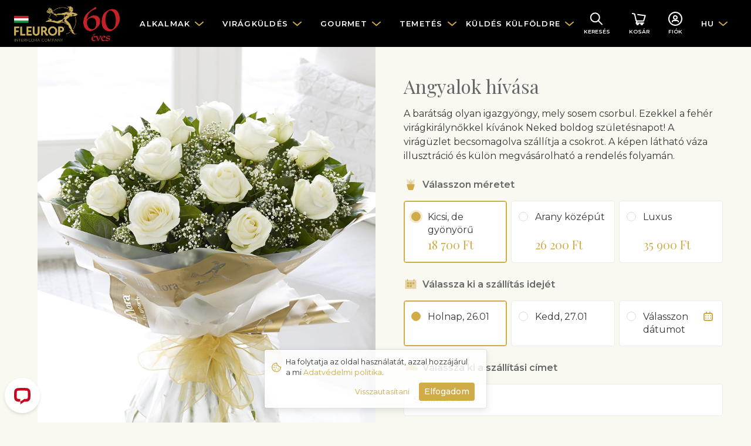

--- FILE ---
content_type: text/html
request_url: https://www.fleurop.hu/hu/products/77996-angyalok-hivasa
body_size: 40079
content:
<!DOCTYPE html>
<html lang="hu"
      data-tz="Europe/Budapest"
      data-home-country="hu"
      data-home-country-currency="HUF"
      data-address-autocomplete="native">
<head>
  <meta charset="utf-8">
  <meta name="viewport" content="width=device-width, initial-scale=1">
  <meta name="description" content="">
  <meta name="keywords" content="">
      <meta name="robots" content="index, follow">
    <meta name="google-site-verification" content="0H5upFa9Obcj-suE51n9f7SKa2gDRXTjREthMoXReBQ"/>
  <link
      href="https://fonts.googleapis.com/css?family=Montserrat:300,400,400i,500,600|Playfair+Display&display=swap&subset=cyrillic"
      rel="stylesheet">
  <link href="/main.d13b3de729d7485aeacdf76e7e3eb1a3.css" rel="stylesheet">
  <title>Angyalok hívása | Rózsák | Fleurop Magyarország. Virág kiszállítás</title>
  <meta property="og:title" content="Angyalok hívása | Rózsák">
<meta property="og:type" content="website">
<meta property="og:image" content="https://www.fleurop.hu/pictures/192317/picture">
<meta property="og:url" content="https://www.fleurop.hu/hu/products/77996-angyalok-hivasa">
<meta property="og:description" content="A barátság olyan igazgyöngy, mely sosem csorbul. Ezekkel a fehér virágkirálynőkkel kívánok Neked boldog születésnapot! A virágüzlet becsomagolva szállítja a csokrot. A képen látható váza illusztráció és külön megvásárolható a rendelés folyamán.">
    <link rel="manifest" href="/manifest.json">

<link rel="apple-touch-icon" href="/images/mobile/app-icon-180x180.png">
<link rel="apple-touch-icon" sizes="60x60" href="/images/mobile/app-icon-60x60.png">
<link rel="apple-touch-icon" sizes="76x76" href="/images/mobile/app-icon-76x76.png">
<link rel="apple-touch-icon" sizes="120x120" href="/images/mobile/app-icon-120x120.png">
<link rel="apple-touch-icon" sizes="152x152" href="/images/mobile/app-icon-152x152.png">
<link rel="apple-touch-icon" sizes="180x180" href="/images/mobile/app-icon-180x180.png">
<link rel="apple-touch-icon" sizes="192x192" href="/images/mobile/app-icon-192x192.png">
<link rel="apple-touch-icon" sizes="512x512" href="/images/mobile/app-icon-512x512.png">

<meta name="apple-mobile-web-app-title" content="Fleurop">

<meta name="theme-color" content="#1A1919"/>
</head>
<body class="navbar-offset product">
<nav class="navbar navbar-dark navbar-expand-lg" data-js="header">
  <div class="container">

    <button class="navbar-toggler hamburger hamburger-slider collapsed" type="button" data-toggle="collapse"
            data-target="#main-navigation" aria-controls="main-navigation"
            aria-expanded="false" aria-label="Toggle navigation">
      <div class="hamburger-box">
        <div class="hamburger-inner"></div>
      </div>
    </button>

          <a href="/hu" class="navbar-brand py-0">
        <img src="/Fleurop_black.png" alt="Fleurop" class="img-lg">
      </a>
    
    <div class="collapse navbar-collapse" id="main-navigation">
      <div class="d-flex d-lg-none justify-content-end w-100">
        <div class="p-2">
                                                    <a href="/en/products/77996-angyalok-hivasa" class="btn btn-link">EN</a>
                            </div>
      </div>

      <ul class="navbar-nav navbar-nav-main">
                  <li class="nav-item dropdown-mega">
            <a href class="nav-link dropdown-toggle" data-toggle="dropdown"
               data-category-id="173">
              <span class="nav-text">Alkalmak</span>
            </a>
            <div class="dropdown-menu mt-0">
              <div class="dropdown-mega-section dropdown-mega-section-main">
                <div class="dropdown-mega-links-in-2-columns">
                                      <a href="/hu/categories/378-valentin-nap" class="dropdown-item"
                       data-category-id="378">Valentin nap</a>
                                      <a href="/hu/categories/379-nonap" class="dropdown-item"
                       data-category-id="379">Nőnap</a>
                                      <a href="/hu/categories/388-nevnapok" class="dropdown-item"
                       data-category-id="388">Névnapok</a>
                                      <a href="/hu/categories/367-szerelem-es-romantika" class="dropdown-item"
                       data-category-id="367">Szerelem és romantika</a>
                                      <a href="/hu/categories/184-szuletesnap" class="dropdown-item"
                       data-category-id="184">Születésnap</a>
                                      <a href="/hu/categories/377-ferfiaknak" class="dropdown-item"
                       data-category-id="377">Férfiaknak</a>
                                      <a href="/hu/categories/186-eskuvo" class="dropdown-item"
                       data-category-id="186">Esküvő</a>
                                      <a href="/hu/categories/187-babaszuletes" class="dropdown-item"
                       data-category-id="187">Babaszületés</a>
                                      <a href="/hu/categories/365-gratulacio" class="dropdown-item"
                       data-category-id="365">Gratuláció</a>
                                      <a href="/hu/categories/185-evfordulo" class="dropdown-item"
                       data-category-id="185">Évforduló</a>
                                      <a href="/hu/categories/366-koszonet" class="dropdown-item"
                       data-category-id="366">Köszönet</a>
                                      <a href="/hu/categories/188-reszvet-es-temetes" class="dropdown-item"
                       data-category-id="188">Részvét és temetés</a>
                                  </div>
              </div>
              <div class="dropdown-mega-section">
  <div class="d-flex flex-column">


     <a href="/hu/my-people" class="dropdown-item dropdown-item d-flex align-items-center">
      <span>Ismerőseim - A Fleurop emlékeztető szolgáltatása </span>
     </a>

     <a href="/hu/blog/viraggondozasi-utmutato" class="dropdown-item dropdown-item d-flex align-items-center">
      <span>Gondozási útmutató vágott virágokhoz</span>
     </a>
     
     <a href="/hu/blog" class="dropdown-item dropdown-item d-flex align-items-center">
      <span>Virágos blog</span>
     </a>

     <a href="/hu/categories/396-a-nap-csokra" class="dropdown-item dropdown-item d-flex align-items-center">
      <span>A nap csokra</span>
     </a>

     <a href="/hu/countries" class="dropdown-item dropdown-item d-flex align-items-center">
      <img src="/images/illustration24-globe.svg" width="16" height="16" class="mr-2">
      <span>Nemzetközi kiszállítás</span>
    </a>

     <a href="/hu/faq" class="dropdown-item dropdown-item d-flex align-items-center">
      <span>Ügyfélszolgálat & GYIK</span>
     </a>
    
  </div>
</div>
            </div>
          </li>
                  <li class="nav-item dropdown-mega">
            <a href class="nav-link dropdown-toggle" data-toggle="dropdown"
               data-category-id="175">
              <span class="nav-text">Virágküldés</span>
            </a>
            <div class="dropdown-menu mt-0">
              <div class="dropdown-mega-section dropdown-mega-section-main">
                <div class="dropdown-mega-links-in-2-columns">
                                      <a href="/hu/categories/391-teli-csokrok" class="dropdown-item"
                       data-category-id="391">Téli csokrok</a>
                                      <a href="/hu/categories/405-viragkuldes-budapest" class="dropdown-item"
                       data-category-id="405">Virágküldés Budapest</a>
                                      <a href="/hu/categories/396-a-nap-csokra" class="dropdown-item"
                       data-category-id="396">A nap csokra</a>
                                      <a href="/hu/categories/210-vegyes-csokrok" class="dropdown-item"
                       data-category-id="210">Vegyes csokrok</a>
                                      <a href="/hu/categories/385-egyszinu-csokrok" class="dropdown-item"
                       data-category-id="385">Egyszínű csokrok</a>
                                      <a href="/hu/categories/384-modern-csokrok" class="dropdown-item"
                       data-category-id="384">Modern csokrok</a>
                                      <a href="/hu/categories/176-rozsak" class="dropdown-item"
                       data-category-id="176">Rózsák</a>
                                      <a href="/hu/categories/209-vagott-viragok" class="dropdown-item"
                       data-category-id="209">Vágott virágok</a>
                                      <a href="/hu/categories/212-viragdiszek" class="dropdown-item"
                       data-category-id="212">Virágdíszek</a>
                                      <a href="/hu/categories/213-botanicum-novenyek" class="dropdown-item"
                       data-category-id="213">Botanicum – növények</a>
                                      <a href="/hu/categories/375-deluxe-kollekcio" class="dropdown-item"
                       data-category-id="375">Deluxe kollekció</a>
                                  </div>
              </div>
              <div class="dropdown-mega-section">
  <div class="d-flex flex-column">


     
     <a href="/hu/my-people" class="dropdown-item dropdown-item d-flex align-items-center">
      <span>Ismerőseim - A Fleurop emlékeztető szolgáltatása </span>
     </a>

     <a href="/hu/blog/viraggondozasi-utmutato" class="dropdown-item dropdown-item d-flex align-items-center">
      <span>Gondozási útmutató vágott virágokhoz</span>
     </a>
     
     <a href="/hu/blog" class="dropdown-item dropdown-item d-flex align-items-center">
      <span>Virágos blog</span>
     </a>

     <a href="/hu/categories/396-a-nap-csokra" class="dropdown-item dropdown-item d-flex align-items-center">
      <span>A nap csokra</span>
     </a>

     <a href="/hu/countries" class="dropdown-item dropdown-item d-flex align-items-center">
      <img src="/images/illustration24-globe.svg" width="16" height="16" class="mr-2">
      <span>Nemzetközi kiszállítás</span>
    </a>
    
     <a href="/hu/faq" class="dropdown-item dropdown-item d-flex align-items-center">
      <span>Ügyfélszolgálat & GYIK</span>
     </a>
   
  </div>
</div>
            </div>
          </li>
                  <li class="nav-item dropdown-mega">
            <a href class="nav-link dropdown-toggle" data-toggle="dropdown"
               data-category-id="177">
              <span class="nav-text">Gourmet</span>
            </a>
            <div class="dropdown-menu mt-0">
              <div class="dropdown-mega-section dropdown-mega-section-main">
                <div class="dropdown-mega-links-in-2-columns">
                                      <a href="/hu/categories/419-mediterran-gourmet" class="dropdown-item"
                       data-category-id="419">Mediterrán gourmet</a>
                                      <a href="/hu/categories/409-ajandekcsomagok" class="dropdown-item"
                       data-category-id="409">Ajándékcsomagok</a>
                                      <a href="/hu/categories/193-ajandekkosar" class="dropdown-item"
                       data-category-id="193">Ajándékkosár</a>
                                      <a href="/hu/categories/411-cukraszdak" class="dropdown-item"
                       data-category-id="411">Cukrászdák</a>
                                      <a href="/hu/categories/192-gyumolcskosar" class="dropdown-item"
                       data-category-id="192">Gyümölcskosár</a>
                                      <a href="/hu/categories/191-pezsgo-es-habzobor" class="dropdown-item"
                       data-category-id="191">Pezsgő és habzóbor</a>
                                  </div>
              </div>
              <div class="dropdown-mega-section">
  <div class="d-flex flex-column">

     <a href="/hu/my-people" class="dropdown-item dropdown-item d-flex align-items-center">
      <span>Ismerőseim - A Fleurop emlékeztető szolgáltatása </span>
     </a>

     <a href="/hu/blog/viraggondozasi-utmutato" class="dropdown-item dropdown-item d-flex align-items-center">
      <span>Gondozási útmutató vágott virágokhoz</span>
     </a>

     <a href="/hu/blog" class="dropdown-item dropdown-item d-flex align-items-center">
      <span>Virágos blog</span>
     </a>

     <a href="/hu/categories/396-a-nap-csokra" class="dropdown-item dropdown-item d-flex align-items-center">
      <span>A nap csokra</span>
     </a>

     <a href="/hu/countries" class="dropdown-item dropdown-item d-flex align-items-center">
      <img src="/images/illustration24-globe.svg" width="16" height="16" class="mr-2">
      <span>Nemzetközi kiszállítás</span>
    </a>
    
     <a href="/hu/faq" class="dropdown-item dropdown-item d-flex align-items-center">
      <span>Ügyfélszolgálat & GYIK</span>
     </a>

    
  </div>
</div>
            </div>
          </li>
                  <li class="nav-item dropdown-mega">
            <a href class="nav-link dropdown-toggle" data-toggle="dropdown"
               data-category-id="402">
              <span class="nav-text">Temetés</span>
            </a>
            <div class="dropdown-menu mt-0">
              <div class="dropdown-mega-section dropdown-mega-section-main">
                <div class="dropdown-mega-links-in-2-columns">
                                      <a href="/hu/categories/400-csokrok" class="dropdown-item"
                       data-category-id="400">Csokrok</a>
                                      <a href="/hu/categories/395-keszitmenyek-temetesre" class="dropdown-item"
                       data-category-id="395">Készítmények temetésre</a>
                                      <a href="/hu/categories/401-temetesi-koszoruk" class="dropdown-item"
                       data-category-id="401">Temetési koszorúk</a>
                                      <a href="/hu/categories/398-osszes-termek" class="dropdown-item"
                       data-category-id="398">Összes termék</a>
                                  </div>
              </div>
                          </div>
          </li>
                  <li class="nav-item dropdown-mega">
            <a href class="nav-link dropdown-toggle" data-toggle="dropdown"
               data-category-id="183">
              <span class="nav-text">Küldés külföldre</span>
            </a>
            <div class="dropdown-menu mt-0">
              <div class="dropdown-mega-section dropdown-mega-section-main">
                <div class="dropdown-mega-links-in-2-columns">
                                      <a href="/hu/categories/214-nemetorszag" class="dropdown-item"
                       data-category-id="214">Németország</a>
                                      <a href="/hu/categories/219-svajc" class="dropdown-item"
                       data-category-id="219">Svájc</a>
                                      <a href="/hu/categories/200-nagy-britannia" class="dropdown-item"
                       data-category-id="200">Nagy Britannia</a>
                                      <a href="/hu/categories/201-amerikai-egyesult-allamok" class="dropdown-item"
                       data-category-id="201">Amerikai Egyesült Államok</a>
                                      <a href="/hu/categories/220-ausztralia" class="dropdown-item"
                       data-category-id="220">Ausztrália</a>
                                      <a href="/hu/categories/224-ausztria" class="dropdown-item"
                       data-category-id="224">Ausztria</a>
                                      <a href="/hu/categories/347-cseh-koztarsasag" class="dropdown-item"
                       data-category-id="347">Cseh Köztársaság</a>
                                      <a href="/hu/categories/336-szlovakia" class="dropdown-item"
                       data-category-id="336">Szlovákia</a>
                                      <a href="/hu/categories/352-ukrajna" class="dropdown-item"
                       data-category-id="352">Ukrajna</a>
                                  </div>
              </div>
              <div class="dropdown-mega-section">
  <div class="d-flex flex-column">
  
    <a href="/hu/countries" class="dropdown-item dropdown-item d-flex align-items-center">
      <img src="/images/illustration24-globe.svg" width="16" height="16" class="mr-2">
      <span>Minden ország</span>
    </a>

     <a href="/hu/faq" class="dropdown-item dropdown-item d-flex align-items-center">
      <span>Ügyfélszolgálat & GYIK</span>
     </a>
     
      <a href="/hu/delivery" class="dropdown-item dropdown-item d-flex align-items-center">
      <span>Szállítási feltételek</span>
     </a>


  </div>
</div>
            </div>
          </li>
                <li class="nav-item dropdown-mega mobile-only">
          <a href="/hu/blog" class="nav-link">Virágos blog</a>
        </li>
      </ul>
    </div>

    <ul class="navbar-nav navbar-nav-icons">
      <li class="nav-item">
        <a class="nav-link nav-link-with-icon" href="/hu/search"><svg width="24" height="24" viewBox="0 0 24 24" xmlns="http://www.w3.org/2000/svg"><g transform="rotate(-45 11.179 6.464)" stroke="currentColor" stroke-width="2" fill="none" fill-rule="evenodd" stroke-linecap="round"><circle cx="7.472" cy="7.472" r="7.472"/><line x1="7.472" y1="14.943" x2="7.472" y2="24"/></g></svg>          <div class="icon-text d-none d-sm-block">Keresés</div>
        </a>
      </li>
      <li class="nav-item nav-item-badge">
        <a class="nav-link nav-link-with-icon" href="/hu/checkout"><svg width="24" height="24" viewBox="0 0 24 24" xmlns="http://www.w3.org/2000/svg"><g transform="translate(1 3)" stroke="currentColor" stroke-width="2" fill="none" fill-rule="evenodd" stroke-linecap="round" stroke-linejoin="round"><polyline points="9.04761905 1.80952381 21.7142857 3.61904762 19 12.6666667 6.33333333 12.6666667 3.61904762 0.904761905 0 0"/><polyline points="8.14285714 12.6666667 6.33333333 16.2857143 19 16.2857143"/><circle cx="8.595" cy="17.643" r="1.357"/><circle cx="15.833" cy="17.643" r="1.357"/></g></svg>          <div class="icon-text d-none d-sm-block">Kosár</div>
          <span class="badge badge-danger badge-circle" id="cart-badge"
                data-js="cartBadge" style="display: none;">
            0          </span>
        </a>
      </li>
      <li class="nav-item">
        <a data-login-trigger class="nav-link nav-link-with-icon" href="/hu/account"><svg width="24" height="24" viewBox="0 0 24 24" xmlns="http://www.w3.org/2000/svg"><g transform="translate(1 1)" stroke="currentColor" stroke-width="2" fill="none" fill-rule="evenodd" stroke-linecap="round"><g transform="translate(5.867 5.867)"><circle cx="5.133" cy="2.933" r="2.933"/><path d="M10.267 10.267a2.2 2.2 0 00-2.2-2.2H2.2a2.2 2.2 0 00-2.2 2.2h0"/></g><circle cx="11" cy="11" r="11"/></g></svg>          <div id="account-text" class="icon-text d-none d-sm-block">
            Fiók          </div>
        </a>
      </li>
      <li class="nav-item dropdown d-none d-lg-flex">
        <a href class="nav-link dropdown-toggle" data-toggle="dropdown">HU</a>
        <div class="dropdown-menu mt-0">
                                                    <a href="/en/products/77996-angyalok-hivasa" class="dropdown-item">EN</a>
                            </div>
      </li>
    </ul>

  </div>
</nav>
  <div data-js="account" class="modal">
  <div role="document" class="modal-dialog modal-side-panel modal-side-panel-fixed-header slide-in-right">
    <div class="modal-content">
      <div class="modal-header">
        <h5 class="modal-title">Fleurop fiók</h5>
        <button type="button" data-dismiss="modal" aria-label="" class="close">
          <span aria-hidden="true" class="icon"><svg width="24" height="24" viewBox="0 0 24 24" xmlns="http://www.w3.org/2000/svg"><g transform="translate(6 6)" stroke="currentColor" stroke-width="2" fill="none" fill-rule="evenodd" stroke-linecap="round" stroke-linejoin="round"><line x1="12" y2="12"/><line x2="12" y2="12"/></g></svg></span>
        </button>
      </div>
      <div data-js="login" class="modal-body p-4" data-modal-body="login">
  <script>
    window.fbAsyncInit = function() {
      FB.init({
        appId            : '734203774158103',
        autoLogAppEvents : true,
        xfbml            : false,
        version          : 'v7.0'
      });
    };

    window.googleAsyncInit = function() {
      gapi.load('auth2', function() {
        gapi.auth2.init({client_id: '574656833938-deq1ng5h765uphl4hq3acr8khsh1t57o.apps.googleusercontent.com'})
      });
    }
  </script>
  <script async defer src="https://connect.facebook.net/hu_HU/sdk.js"></script>
  <script src="https://apis.google.com/js/platform.js?onload=googleAsyncInit" async defer></script>

  <div id="login-error" class="alert alert-danger text-center" style="display: none">A bejelentkezési kísérlete sikertelen volt.</div>
  <form class="form-signin" id="login-form">
    <div class="form-group form-group-floating-label">
      <input type="text" id="username" placeholder="E-mail" autocomplete="username" class="form-control form-control-lg">
      <label for="username">E-mail</label>
    </div>
    <div class="form-group form-group-floating-label">
      <input type="password" id="password" placeholder="Jelszó" autocomplete="off" class="form-control form-control-lg">
      <label for="password">Jelszó</label>
    </div>
    <button type="submit" class="btn btn-lg btn-primary-dark btn-block">Bejelentkezés</button>
  </form>
  <div class="text-center mt-2">
    <a id="forgotPassword" href="javascript:void(0)" class="small text-nowrap">Elfelejtette a jelszavát?</a>
  </div>
  <div class="section-title my-4">
    <div class="small text-nowrap">vagy használjon más opciókat</div>
  </div>
  <div class="row">
    <div class="col-6 pb-3">
      <button id="googleLogin" type="button" class="btn btn btn-outline-dark btn-block btn-with-icon">
        <span>Google</span>
        <img src="/images/google.svg" width="20" height="20">
      </button>
    </div>
    <div class="col-6 pb-3">
      <button id="facebookLogin" type="button" class="btn btn btn-outline-dark btn-block btn-with-icon">
        <span>Facebook</span>
        <img src="/images/facebook.svg" width="20" height="20">
      </button>
    </div>
  </div>
  <div id="create-account">
    <div class="section-title mt-4 mb-3">
      <div class="h5 text-nowrap">Még nincs fiókja?</div>
    </div>
    <div class="card">
      <div class="card-body">
        <p class="mr-3 small">Ha Fleurop fiókja van, soha nem felejt el virágot vagy ajándékot küldeni. A rendelés gyorsabban megy és árengedményt is kaphat.</p>
        <button id="registerAccount" class="btn btn-block btn-outline-primary-dark text-nowrap">Fiók létrehozása</button>
      </div>
    </div>
  </div>
</div>      <div data-js="registerAccount" class="modal-body p-4" data-modal-body="registerAccount" style="display: none">
  <form id="register-form" class="form-signin">
    <div class="form-group form-group-floating-label">
      <input type="text" id="firstName" name="firstName" placeholder="Keresztnév" class="form-control form-control-lg">
      <label for="firstName">Keresztnév</label>
      <div class="invalid-feedback"
           data-validation-required="Kötelező mező"></div>
    </div>
    <div class="form-group form-group-floating-label">
      <input type="text" id="lastName" name="lastName" placeholder="Vezetéknév" class="form-control form-control-lg">
      <label for="lastName">Vezetéknév</label>
      <div class="invalid-feedback"
           data-validation-required="Kötelező mező"></div>
    </div>
    <div class="form-group form-group-floating-label">
      <input type="text" id="email" name="email" placeholder="E-mail" class="form-control form-control-lg">
      <label for="email">E-mail</label>
      <div class="invalid-feedback"
           data-validation-required="Kötelező mező"
           data-validation-notValid="Érvénytelen e-mail cím"
           data-validation-notUnique="Ezt az email címet már regisztrálták"></div>
    </div>
    <div class="form-group">
      <label for="registerPassword" class="sr-only">Jelszó</label>
      <div class="input-group">
       <input type="password" id="registerPassword" name="password" placeholder="Jelszó" class="form-control form-control-lg">
       <div class="input-group-append">
         <span class="input-group-text text-primary-dark">
           <a id="togglePassword" href="javascript:void(0)" class="d-flex align-items-center">
             <div class="icon icon-sm mr-1"><svg width="20" height="14" viewBox="0 0 20 14" xmlns="http://www.w3.org/2000/svg"><g fill="currentColor"><path d="M19.87 6.5C19.23 5.39 15.71-.18 9.73 0 4.2.14 1 5 .13 6.5a1 1 0 000 1c.63 1.09 4 6.5 9.89 6.5h.25c5.53-.14 8.74-5 9.6-6.5a1 1 0 000-1zM10.22 12c-4.31.1-7.12-3.59-8-5 1-1.61 3.61-4.9 7.61-5 4.29-.11 7.11 3.59 8 5-1.03 1.61-3.61 4.9-7.61 5z"/><path d="M10 3.5a3.5 3.5 0 100 7 3.5 3.5 0 000-7zm0 5a1.5 1.5 0 110-3 1.5 1.5 0 010 3z"/></g></svg></div>
             <span>Mutassa</span>
           </a>
         </span>
       </div>
        <div class="invalid-feedback"
             data-validation-required="Kötelező mező"
             data-validation-passwordMinLength="A jelszónak legalább 8 szimbólumot kell tartalmaznia"></div>
      </div>
      <div class="form-text small text-muted">Legalább 8 szimbólum</div>
    </div>
    <button type="submit" class="btn btn-lg btn-primary-dark btn-block mb-3">Fiók létrehozása</button>
    <div class="small text-muted my-3">
      Elfogadja a <a href="javascript:void(0)" data-toggle="modal" data-target="#privacy-modal">adatvédelmi politikánkat</a> a fiók regisztrációjával.    </div>
  </form>
  <button id="alreadyHaveAnAccount" class="btn btn-link text-nowrap btn-block">Már van saját fiókom</button>
</div>      <div data-js="forgotPassword" class="modal-body p-4" data-modal-body="forgotPassword" style="display: none;">
  <div id="reset-password-success" class="alert alert-success text-center" style="display: none;">E-mail címre küldött utasítások</div>
  <div id="reset-password-failure" class="alert alert-danger text-center" style="display: none;">Nem található fiók ezzel az e-mail címmel</div>
  <form class="form-signin" id="reset-password-form">
    <div class="form-group form-group-floating-label">
      <input type="text" name="username" placeholder="E-mail" autocomplete="username" class="form-control form-control-lg">
      <label for="username">E-mail</label>
      <div class="invalid-feedback" data-validation-required="Kötelező mező"></div>
    </div>
    <button type="submit" class="btn btn-lg btn-primary-dark btn-block">Emlékeztető küldése</button>
  </form>

  <button id="tryToLogin" class="btn btn-link text-nowrap btn-block">Jelentkezzen be</button>
</div>    </div>
  </div>
</div>
<div id="technical-error" class="alert alert-danger text-center rounded-0" style="display: none">Technikai hiba</div>
<div id="login-success" class="alert alert-success text-center rounded-0" style="display: none">Sikeres bejelentkezés</div>

<div class="wrapper" data-session="anonymous">


<div class="container-fluid px-0"
     data-js="products"
     itemscope itemtype="http://schema.org/Product"
     data-should-load-data-from-giftfinder="true"
     data-is-cut-flowers="false"
     data-is-sympathy="false"
     data-is-bouquet="true"
     data-is-bouquet2="false"
     data-is-arrangement="false"
     data-is-deluxe="false"
     data-is-posy="false"
     data-is-plant="false"
     data-is-custom="false"
     data-is-custom="false"
     data-custom-minimum-gift-box-price="10000"
>


      <div class="row no-gutters">
      <div class="col-12 col-md-6">
        
<div class="image-fill-half-width">
  <img src="https://www.fleurop.hu/pictures/192317/thumbnail"
           alt="Angyalok hívása" data-product-picture
       itemprop="image" class=" bg-primary-light">

    <meta itemprop="brand" content="Interflora">
  </div>
      </div>
      <div class="col-12 col-md-6">
        
<div class="container-half-width p-3 p-md-4 p-lg-5">

  <h1 itemprop="name" class="h2 mb-3">Angyalok hívása</h1>
  <meta itemprop="id" content="77996">
  <meta itemprop="sku" content="EE477">
  <meta itemprop="url" content="https://www.fleurop.hu/hu/products/77996-angyalok-hivasa">

  
<div slot="description"
     itemprop="description"
     data-js="clamp"
     class="text-override-wysiwyg-styles mb-4 clamp clamp-enabled">
  <div class="clamp-content">
    <p>A bar&aacute;ts&aacute;g olyan igazgy&ouml;ngy, mely sosem csorbul. Ezekkel a feh&eacute;r vir&aacute;gkir&aacute;lynőkkel k&iacute;v&aacute;nok Neked boldog sz&uuml;let&eacute;snapot! A vir&aacute;g&uuml;zlet becsomagolva sz&aacute;ll&iacute;tja a csokrot. A k&eacute;pen l&aacute;that&oacute; v&aacute;za illusztr&aacute;ci&oacute; &eacute;s k&uuml;l&ouml;n megv&aacute;s&aacute;rolhat&oacute; a rendel&eacute;s folyam&aacute;n.</p>  </div>
</div>
  
    <h6 class="display-6 display-with-icon mb-3">
    <img src="/images/illustration24-flower.svg" class="icon" alt=""/>
    <span>Válasszon méretet</span>
  </h6>
  
<div class="mb-3">
  <div class="mb-2 custom-radio-blocks ">
            
      <div class="custom-control custom-radio" itemprop="offers" itemscope itemtype="http://schema.org/Offer">
        <meta itemprop="priceCurrency" content="HUF">
        <meta itemprop="price" content="18700.00">
        <link itemprop="availability" href="http://schema.org/InStock"/>
        <link itemprop="itemCondition" href="http://schema.org/NewCondition"/>
        <input id="variant-179417" class="custom-control-input" type="radio" name="variant"
               value="179417" data-price="18700.00"
                         data-picture="https://www.fleurop.hu/pictures/192317/picture"
               data-thumbnail="https://www.fleurop.hu/pictures/192317/thumbnail">
        <label class="custom-control-label" for="variant-179417">
                        <div class="name">
                Kicsi, de gyönyörű            </div>
            <span class="text-price text-price-lg">18 700 Ft</span>
                    </label>
      </div>
            
      <div class="custom-control custom-radio" itemprop="offers" itemscope itemtype="http://schema.org/Offer">
        <meta itemprop="priceCurrency" content="HUF">
        <meta itemprop="price" content="26200.00">
        <link itemprop="availability" href="http://schema.org/InStock"/>
        <link itemprop="itemCondition" href="http://schema.org/NewCondition"/>
        <input id="variant-179418" class="custom-control-input" type="radio" name="variant"
               value="179418" data-price="26200.00"
                         data-picture="https://www.fleurop.hu/pictures/75543/picture"
               data-thumbnail="https://www.fleurop.hu/pictures/75543/thumbnail">
        <label class="custom-control-label" for="variant-179418">
                        <div class="name">
                Arany középút            </div>
            <span class="text-price text-price-lg">26 200 Ft</span>
                    </label>
      </div>
            
      <div class="custom-control custom-radio" itemprop="offers" itemscope itemtype="http://schema.org/Offer">
        <meta itemprop="priceCurrency" content="HUF">
        <meta itemprop="price" content="35900.00">
        <link itemprop="availability" href="http://schema.org/InStock"/>
        <link itemprop="itemCondition" href="http://schema.org/NewCondition"/>
        <input id="variant-179419" class="custom-control-input" type="radio" name="variant"
               value="179419" data-price="35900.00"
                         data-picture="https://www.fleurop.hu/pictures/75544/picture"
               data-thumbnail="https://www.fleurop.hu/pictures/75544/thumbnail">
        <label class="custom-control-label" for="variant-179419">
                        <div class="name">
                Luxus            </div>
            <span class="text-price text-price-lg">35 900 Ft</span>
                    </label>
      </div>
        </div>
</div>
  
  <div data-delivery-closed style="display: none;">
  <h6 class="display-6 display-with-icon mb-3">
    <img src="/images/illustration24-delivery.svg" class="icon" alt=""/>
    <span>Szállítás</span>
  </h6>
  <div class="alert alert-warning" data-date-not-available-warning style="display: none;">
    Figyelem! Az előzőleg kiválasztott szállítási dátum nem elérhető. Automatikusan a lehető legkorábbi szállítási dátumot választottuk ki önnek.  </div>
  <div class="mb-3">
    <span class="mr-2"><span data-default-delivery></span>. <span data-default-address></span>.</span>
    <a href role="button">Módosítás</a>
  </div>
</div>

<div data-delivery-open style="display: none;">
  <h6 class="display-6 display-with-icon mb-3">
    <img src="/images/illustration24-calendar.svg" class="icon" alt=""/>
    <span>Válassza ki a szállítás idejét</span>
  </h6>

  <div class="mb-3">
    <div class="mb-2 custom-radio-blocks" id="delivery"
         data-available-delivery-dates="[&quot;2026-01-26&quot;,&quot;2026-01-27&quot;,&quot;2026-01-28&quot;,&quot;2026-01-29&quot;,&quot;2026-01-30&quot;,&quot;2026-01-31&quot;,&quot;2026-02-02&quot;,&quot;2026-02-03&quot;,&quot;2026-02-04&quot;,&quot;2026-02-05&quot;,&quot;2026-02-06&quot;,&quot;2026-02-07&quot;,&quot;2026-02-09&quot;,&quot;2026-02-10&quot;,&quot;2026-02-11&quot;,&quot;2026-02-12&quot;,&quot;2026-02-13&quot;,&quot;2026-02-14&quot;,&quot;2026-02-16&quot;,&quot;2026-02-17&quot;,&quot;2026-02-18&quot;,&quot;2026-02-19&quot;,&quot;2026-02-20&quot;,&quot;2026-02-21&quot;,&quot;2026-02-23&quot;,&quot;2026-02-24&quot;,&quot;2026-02-25&quot;,&quot;2026-02-26&quot;,&quot;2026-02-27&quot;,&quot;2026-02-28&quot;,&quot;2026-03-02&quot;,&quot;2026-03-03&quot;,&quot;2026-03-04&quot;,&quot;2026-03-05&quot;,&quot;2026-03-06&quot;,&quot;2026-03-07&quot;,&quot;2026-03-08&quot;,&quot;2026-03-09&quot;,&quot;2026-03-10&quot;,&quot;2026-03-11&quot;,&quot;2026-03-12&quot;,&quot;2026-03-13&quot;,&quot;2026-03-14&quot;,&quot;2026-03-16&quot;,&quot;2026-03-17&quot;,&quot;2026-03-18&quot;,&quot;2026-03-19&quot;,&quot;2026-03-20&quot;,&quot;2026-03-21&quot;,&quot;2026-03-23&quot;,&quot;2026-03-24&quot;,&quot;2026-03-25&quot;,&quot;2026-03-26&quot;,&quot;2026-03-27&quot;,&quot;2026-03-28&quot;,&quot;2026-03-30&quot;,&quot;2026-03-31&quot;,&quot;2026-04-01&quot;,&quot;2026-04-02&quot;,&quot;2026-04-04&quot;,&quot;2026-04-07&quot;,&quot;2026-04-08&quot;,&quot;2026-04-09&quot;,&quot;2026-04-10&quot;,&quot;2026-04-11&quot;,&quot;2026-04-13&quot;,&quot;2026-04-14&quot;,&quot;2026-04-15&quot;,&quot;2026-04-16&quot;,&quot;2026-04-17&quot;,&quot;2026-04-18&quot;,&quot;2026-04-20&quot;,&quot;2026-04-21&quot;,&quot;2026-04-22&quot;,&quot;2026-04-23&quot;,&quot;2026-04-24&quot;,&quot;2026-04-25&quot;,&quot;2026-04-27&quot;,&quot;2026-04-28&quot;,&quot;2026-04-29&quot;,&quot;2026-04-30&quot;,&quot;2026-05-02&quot;,&quot;2026-05-04&quot;,&quot;2026-05-05&quot;,&quot;2026-05-06&quot;,&quot;2026-05-07&quot;,&quot;2026-05-08&quot;,&quot;2026-05-09&quot;,&quot;2026-05-10&quot;,&quot;2026-05-11&quot;,&quot;2026-05-12&quot;,&quot;2026-05-13&quot;,&quot;2026-05-14&quot;,&quot;2026-05-15&quot;,&quot;2026-05-16&quot;,&quot;2026-05-18&quot;,&quot;2026-05-19&quot;,&quot;2026-05-20&quot;,&quot;2026-05-21&quot;,&quot;2026-05-22&quot;]">
      <div class="custom-control custom-radio">
        <input id="delivery-1" class="custom-control-input" type="radio" name="delivery" checked="checked">
        <label class="custom-control-label" for="delivery-1">
          <div class="name"></div>
        </label>
      </div>
      <div class="custom-control custom-radio">
        <input id="delivery-2" class="custom-control-input" type="radio" name="delivery">
        <label class="custom-control-label" for="delivery-2">
          <div class="name"></div>
        </label>
      </div>
      <div class="custom-control custom-radio">
        <input id="delivery-3" class="custom-control-input" type="radio" name="delivery">
        <label class="custom-control-label d-flex flex-row justify-content-between" for="delivery-3">
          <div class="name">Válasszon dátumot</div>
          <div class="icon icon-sm text-primary-dark ml-1 icon-text-vertical-align"><svg width="16" height="16" viewBox="0 0 16 16" xmlns="http://www.w3.org/2000/svg"><g fill="none" fill-rule="evenodd"><rect stroke="currentColor" stroke-width="2" stroke-linecap="round" x="1" y="3" width="14" height="12" rx="2"/><rect fill="currentColor" x="4" width="2" height="4" rx="1"/><rect fill="currentColor" x="10" width="2" height="4" rx="1"/><circle fill="currentColor" cx="4" cy="7" r="1"/><circle fill="currentColor" cx="4" cy="11" r="1"/><circle fill="currentColor" cx="8" cy="7" r="1"/><circle fill="currentColor" cx="8" cy="11" r="1"/><circle fill="currentColor" cx="12" cy="7" r="1"/><circle fill="currentColor" cx="12" cy="11" r="1"/></g></svg></div>
        </label>
      </div>
    </div>
  </div>

      <h6 class="display-6 display-with-icon mb-3">
      <img src="/images/illustration24-delivery.svg" class="icon" alt=""/>
      <span>Válassza ki a szállítási címet</span>
    </h6>

    <div class="mb-3">
      <label for="address" class="sr-only">Cím</label>
      <div class="dropdown">
        <input id="address" type="text" placeholder="Szállítási cím"
               class="form-control form-control-lg" name="address" data-js="address" autocomplete=702fee27-4242-4f8d-9005-ff2e7c2c1027>
      </div>
    </div>
    <div class="alert alert-warning text-center fade-in"
       data-availability-warning-address style="display: none;">Ez a termék nem elérhető a kiválasztott régióban</div>
  <div class="alert alert-warning text-center fade-in"
       data-availability-warning-custom style="display: none;">A szállítás csak másik dátumon lehetséges</div>
  <div class="alert alert-warning text-center fade-in"
       data-in-coverage-warning style="display: none;">Kérjük, vegye fel a kapcsolatot <a href="/en/contact">ügyfélszolgálatunkkal</a> a kiválasztott címre szállítás érdekében.</div>
  <div class="alert alert-warning text-center fade-in"
       data-valid-address-warning style="display: none;">Kérjük, pontosítsa a címet, vagy válassza ki a legördülő menüből.</div>
</div>
  <div class="price mb-4">
  <span class="mr-2">Ár:</span>
  <span class="text-price text-price-xl">
      <span data-price></span>
      <span data-price2 class="small text-muted"></span>
    </span>
</div>  <div class="d-flex flex-column flex-md-row mb-3">
  <div class="flex-fill order-md-1 order-2">
          <a id="order-to-self" href role="button"
         class="btn btn-with-icon btn-lg btn-block btn-outline-primary-dark mb-4 ">
        <span>Megrendelés saját részre</span>
        <div class="icon icon-sm"><svg width="24" height="24" viewBox="0 0 24 24" xmlns="http://www.w3.org/2000/svg"><g transform="translate(6 1)" stroke="currentColor" stroke-width="2" fill="none" fill-rule="evenodd" stroke-linecap="round"><line x1="13" y1="11"/><line x1="13" y1="11" y2="22"/></g></svg></div>
      </a>
      </div>
  <div class="flex-fill order-md-2 order-1 ml-md-2 ml-sm-0">
    <a id="send-as-gift" href role="button"
       class="btn btn-with-icon btn-lg btn-block btn-primary-dark mb-4 ">
      <span>Ajándékként küldés</span>
      <div class="icon icon-sm"><svg width="24" height="24" viewBox="0 0 24 24" xmlns="http://www.w3.org/2000/svg"><g transform="translate(6 1)" stroke="currentColor" stroke-width="2" fill="none" fill-rule="evenodd" stroke-linecap="round"><line x1="13" y1="11"/><line x1="13" y1="11" y2="22"/></g></svg></div>
    </a>
  </div>
</div>

      <div class="mb-5">

 
  <div class="d-flex mb-3">
    <div class="pt-2 pr-4">
      <img src="/images/icons/vase.svg" alt="Rendeljen virágokat" width="56" height="56">
    </div>
    <div>
      
      <a href="https://www.fleurop.hu/hu/blog/viragdoboztadunk" target="_blank"><strong>Luxus virágdoboz</strong></a>
      <div>A közepes és luxus méretű csokrokat elegáns virágdobozban szállítjuk, amely segít megőrizni a törékeny virágokat az úton, és biztosítja, hogy akkor is frissek és gyönyörűek maradjanak, ha épp nincs kéznél váza. A következő városokban érhető el: Budapest, Debrecen, Eger, Győr, Miskolc, Pécs, Sopron, Szeged, Székesfehérvár, Veszprém.
      </div>
    </div>
  </div>
  
  <div class="d-flex mb-3">
    <div class="pt-2 pr-4">
      <img src="/images/icons/fresh-flowers.svg" alt="Rendeljen friss virágokat" width="56" height="56">
    </div>
    <div>
      <strong>Frissesség és minőség</strong>
      <div>Csak a legjobb minőségű friss virágokat használjuk a csokrokhoz és virágdíszekhez. Ahhoz, hogy ezt teljesíteni tudjuk, előfordul, hogy a virágüzlet helyettesíti az éppen hiányzó virágokat, de minden esetben igyekeznek a színt és a stílust tartani.
      </div>
    </div>
  </div>

  <div class="d-flex mb-3">
    <div class="pt-2 pr-4">
      <img src="/images/icons/handmade.svg" alt="Virágokat küldjön virágszállítással" width="56" height="56">
    </div>
    <div>
      <strong>Egyedi alkotás</strong>
  <div>A Fleurop virágcsokrai mind egyedileg készülnek a szállítási címhez legközelebb lévő, helyi virágboltban. Mindenféle stílusú csokrot megtalálsz nálunk, a kis mérettől egészen a luxusig. Válaszd ki a megfelelő árat, és a virágüzlet igyekszik a képen látható csokorhoz leghasonlóbbat elkészíteni. A képen az "Arany középút" és a "Luxus" közötti méret látható.
      </div>
    </div>
  </div>

  <div class="d-flex mb-3">
    <div class="pt-2 pr-4">
      <img src="/images/icons/perfect-gift.svg" alt="Virágok egy virágüzletből" width="56" height="56">
    </div>
    <div>
      <strong>A tökéletes meglepetés</strong>
      <div>Rendelj a virág mellé csokoládét, bort, gyümölcsöt, plüss figurát vagy éppen egy egyedi tervezésű üdvözlőkártyát szívhez szóló üzenettel, ezzel is még személyesebbé téve a meglepetést.
      </div>
    </div>
  </div>

  <div class="d-flex mb-3">
    <div class="pt-2 pr-4">
      <img src="/images/icons/delivery.svg" alt="Virágszállítás" width="56" height="56">
    </div>
    <div>
      <strong>Biztonságos kézbesítés</strong>
      <div>Érintkezésmentes virág- és ajándékszállítást garantálunk. További információ <a href="/hu/delivery">itt</a> található.
      </div>
    </div>
  </div>

  <div class="small text-muted">Az ügyfél-elégedettség rendkívül fontos számunkra. Ha szeretnél a csokor összetételén változtatni, akkor légy szíves ezt a rendelés folyamán a “Megjegyzések” mezőben jelezni nekünk. A virágok minőségével kapcsolatos panaszokat a kézbesítéstől számított 3 napon belül fogadjuk el.
  </div>
</div>
  
  
<h6 class="display-6 mt-2">Hasonló termékek megtekintése</h6>
<div class="mb-4">
          <a class="mr-3 mb-2 text-nowrap" href="/hu/categories/176-rozsak">Rózsák</a>
          <a class="mr-3 mb-2 text-nowrap" href="/hu/categories/185-evfordulo">Évforduló</a>
          <a class="mr-3 mb-2 text-nowrap" href="/hu/categories/186-eskuvo">Esküvő</a>
          <a class="mr-3 mb-2 text-nowrap" href="/hu/categories/365-gratulacio">Gratuláció</a>
          <a class="mr-3 mb-2 text-nowrap" href="/hu/categories/366-koszonet">Köszönet</a>
          <a class="mr-3 mb-2 text-nowrap" href="/hu/categories/378-valentin-nap">Valentin nap</a>
          <a class="mr-3 mb-2 text-nowrap" href="/hu/categories/385-egyszinu-csokrok">Egyszínű csokrok</a>
  </div>
  
<div class="collapsible">
  <a class="display-6 collapser collapsed"
     data-toggle="collapse"
     href="#collapseDeliveryInfo"
     role="button"
     aria-expanded="false"
     aria-controls="collapseDeliveryInfo">Szállítási információ</a>
  <div class="collapse" id="collapseDeliveryInfo">
    <div class="text-override-wysiwyg-styles mt-3 mb-4 "><p>A sz&aacute;ll&iacute;t&aacute;si d&iacute;j Magyarorsz&aacute;gon bel&uuml;l &aacute;ltal&aacute;ban&nbsp;<strong>3400 forint</strong>. Amennyiben a sz&aacute;ll&iacute;t&aacute;si c&iacute;m t&aacute;vol van a legk&ouml;zelebbi partner vir&aacute;g&uuml;zlettől, &uacute;gy a Szolg&aacute;ltat&oacute; jogosult tov&aacute;bbi sz&aacute;ll&iacute;t&aacute;si d&iacute;j felsz&aacute;m&iacute;t&aacute;s&aacute;ra, ilyen esetben a Szolg&aacute;ltat&oacute; ezt egyedileg r&ouml;vid &uacute;ton jelzi a Felhaszn&aacute;l&oacute; r&eacute;sz&eacute;re. A kisz&aacute;ll&iacute;t&aacute;sokat a Szolg&aacute;ltat&oacute; vir&aacute;g&uuml;zlet partnerh&aacute;l&oacute;zat&aacute;n kereszt&uuml;l szervezi. Az aj&aacute;nd&eacute;kcsomagok Budapestre t&ouml;rt&eacute;nő sz&aacute;ll&iacute;t&aacute;sa, valamint a tortarendel&eacute;s (vir&aacute;ggal egy&uuml;tt) eset&eacute;n a sz&aacute;ll&iacute;t&aacute;si d&iacute;j <strong>5100 forint</strong>.</p>
<p>&nbsp;</p>
<p><strong>A Megrendelő &aacute;ltal megadott sz&aacute;ll&iacute;t&aacute;si időpont, prefer&aacute;lt időpontnak tekintendő, a sz&aacute;ll&iacute;t&aacute;si időpontok nem garant&aacute;ltak.</strong> Amennyiben a megrendel&eacute;s a megadott kisz&aacute;ll&iacute;t&aacute;si időpontt&oacute;l elt&eacute;rően ker&uuml;l kisz&aacute;ll&iacute;t&aacute;sra, &uacute;gy a Felhaszn&aacute;l&oacute; k&aacute;rt&eacute;r&iacute;t&eacute;sre nem tarthat ig&eacute;nyt.</p>
<p>A <strong>kisz&aacute;ll&iacute;t&aacute;si időpont csak&nbsp;temet&eacute;s eset&eacute;n</strong>&nbsp;garant&aacute;lhat&oacute;. A temet&eacute;s pontos időpontj&aacute;t a <em>Sz&aacute;ll&iacute;t&aacute;ssal kapcsolatos megjegyz&eacute;sek</em> rovatban k&eacute;rj&uuml;k jelezni.</p>
<p>Az &uuml;gyf&eacute;lszolg&aacute;lati időn k&iacute;v&uuml;l &eacute;rkezett megrendel&eacute;sek legkor&aacute;bban a k&ouml;vetkező munkanapon ker&uuml;lnek feldolgoz&aacute;sra &eacute;s k&eacute;zbes&iacute;t&eacute;sre, a sz&aacute;ll&iacute;t&aacute;si időtartam felt&eacute;telei szerint. A d&eacute;lelőtt/d&eacute;lut&aacute;ni prefer&aacute;lt kisz&aacute;ll&iacute;t&aacute;st nem tudjuk garant&aacute;lni sűrűbb időszakokban &eacute;s nagy napokon (pl. Nőnap, Valentin nap, Any&aacute;k napja).</p>
<p><strong>Előfordulhat, hogy az &Ouml;n &aacute;ltal kiv&aacute;lasztott telep&uuml;l&eacute;sre nem tudunk sz&aacute;ll&iacute;tani, ebben az esetben a legr&ouml;videbb időn bel&uuml;l t&aacute;j&eacute;koztatjuk erről &eacute;s amennyiben m&aacute;r kifizette a term&eacute;ket, azonnal visszafizetj&uuml;k &Ouml;nnek.</strong></p>
<p><strong>K&eacute;rj&uuml;k, gondosan ellenőrizz&eacute;k, hogy a sz&aacute;ll&iacute;t&aacute;si c&iacute;m hi&aacute;nytalan</strong> (bele&eacute;rtve a <strong>c&iacute;mzett telefonsz&aacute;m&aacute;t, kapucsengőt, emelet &eacute;s ajt&oacute; sz&aacute;m&aacute;t </strong>is). Nem v&aacute;llalunk felelőss&eacute;get az&eacute;rt, ha a k&uuml;ldem&eacute;nyt nem siker&uuml;l, vagy nem siker&uuml;l időben k&eacute;zbes&iacute;teni a helytelen vagy hi&aacute;nyos c&iacute;m &eacute;s/vagy telefonsz&aacute;m miatt.</p>
<p><strong>K&uuml;l&ouml;nleges rendel&eacute;sek vagy k&eacute;r&eacute;sek eset&eacute;n</strong>&nbsp;k&eacute;rj&uuml;k, l&eacute;pjenek vel&uuml;nk kapcsolatba. Konkr&eacute;t időpontra t&ouml;rt&eacute;nő garant&aacute;lt kisz&aacute;ll&iacute;t&aacute;s csak a vevőszolg&aacute;lati r&eacute;szleg&uuml;nkkel t&ouml;rt&eacute;nő előzetes egyeztet&eacute;s eset&eacute;n lehets&eacute;ges.</p>
<p>A kisz&aacute;ll&iacute;t&aacute;st v&eacute;gző munkat&aacute;rsunk jogosult a vir&aacute;gokat m&aacute;s olyan, megb&iacute;zhat&oacute; szem&eacute;lyn&eacute;l vagy helyen hagyni (pl. szomsz&eacute;d, recepci&oacute;s, port&aacute;s, ravataloz&oacute; stb.), akitől vagy ahol a c&iacute;mzett felt&eacute;telezhetően megkapja a vir&aacute;gokat.<br />
Ugyanez &eacute;rv&eacute;nyes az egy&eacute;b olyan dolgokra is (k&iacute;s&eacute;rők&aacute;rtya, aj&aacute;nd&eacute;kt&aacute;rgy stb.), amelyek &aacute;tad&aacute;s&aacute;r&oacute;l az adott esetben meg&aacute;llapodtak.</p>
<p>Ha a c&iacute;mzett ok n&eacute;lk&uuml;l nem hajland&oacute; &aacute;tvenni a vir&aacute;got, a teljes d&iacute;jat ki kell fizetni, amelyet munkat&aacute;rsunk kisz&aacute;ml&aacute;z.</p></div>
  </div>
</div>
</div>
      </div>
    </div>
          
<div id="related-products" class="modal" tabindex="-1" role="dialog" data-product-id="77996">
  <div role="document" class="modal-dialog modal-side-panel modal-side-panel-fixed-footer slide-in-right">
    <div class="modal-content">
      <div class="modal-body p-4">
        <div class="alert alert-success">Kosárhoz adva!</div>
        <h4 class="mb-4">Legyen különleges a szállítás</h4>
        <div class="row cards-grid">
                          <div class="col-6 col-lg-3"
               data-related-product-sku="AP22"
               data-related-product-sizes="1">
            <div class="custom-checkbox-blocks custom-checkbox-blocks-products mb-2">
              <div class="custom-control custom-checkbox">
                <input type="checkbox" id="related-product-219694"
                       name="relatedProduct"
                       class="custom-control-input" value="219694">
                <label for="related-product-219694" class="custom-control-label">
                  <a class="position-absolute" style="top: 16px; right: 16px;"
                     href="#info-modal-219694" data-toggle="modal">
                    <div class="icon icon-sm"><svg width="16" height="16" viewBox="0 0 16 16" xmlns="http://www.w3.org/2000/svg"><g fill="none" fill-rule="evenodd"><circle stroke="currentColor" stroke-width="2" stroke-linecap="round" cx="8" cy="8" r="7"/><rect fill="currentColor" x="7" y="7" width="2" height="5"/><rect fill="currentColor" x="7" y="4" width="2" height="2"/></g></svg></div>
                  </a>
                  <div class="img-wrapper">
                    <img data-src="https://www.fleurop.hu/pictures/217873/thumbnail" alt="">
                  </div>
                  <div class="flex-grow-1"></div>
                  <div class="name">Virágdoboz (csak doboz). A következő városokban érhető el: Budapest, Győr, Miskolc, Debrecen, Pécs, Székesfehérvár, Veszprém</div>
                  <div class="text-price text-price-sm">+ 1 700 Ft</div>
                </label>
              </div>
            </div>
          </div>
                          <div class="col-6 col-lg-3"
               data-related-product-sku="AP1A"
               data-related-product-sizes="">
            <div class="custom-checkbox-blocks custom-checkbox-blocks-products mb-2">
              <div class="custom-control custom-checkbox">
                <input type="checkbox" id="related-product-136"
                       name="relatedProduct"
                       class="custom-control-input" value="136">
                <label for="related-product-136" class="custom-control-label">
                  <a class="position-absolute" style="top: 16px; right: 16px;"
                     href="#info-modal-136" data-toggle="modal">
                    <div class="icon icon-sm"><svg width="16" height="16" viewBox="0 0 16 16" xmlns="http://www.w3.org/2000/svg"><g fill="none" fill-rule="evenodd"><circle stroke="currentColor" stroke-width="2" stroke-linecap="round" cx="8" cy="8" r="7"/><rect fill="currentColor" x="7" y="7" width="2" height="5"/><rect fill="currentColor" x="7" y="4" width="2" height="2"/></g></svg></div>
                  </a>
                  <div class="img-wrapper">
                    <img data-src="https://www.fleurop.hu/pictures/165607/thumbnail" alt="">
                  </div>
                  <div class="flex-grow-1"></div>
                  <div class="name">Raffaello </div>
                  <div class="text-price text-price-sm">+ 2 800 Ft</div>
                </label>
              </div>
            </div>
          </div>
                          <div class="col-6 col-lg-3"
               data-related-product-sku="APC04HU"
               data-related-product-sizes="">
            <div class="custom-checkbox-blocks custom-checkbox-blocks-products mb-2">
              <div class="custom-control custom-checkbox">
                <input type="checkbox" id="related-product-100596"
                       name="relatedProduct"
                       class="custom-control-input" value="100596">
                <label for="related-product-100596" class="custom-control-label">
                  <a class="position-absolute" style="top: 16px; right: 16px;"
                     href="#info-modal-100596" data-toggle="modal">
                    <div class="icon icon-sm"><svg width="16" height="16" viewBox="0 0 16 16" xmlns="http://www.w3.org/2000/svg"><g fill="none" fill-rule="evenodd"><circle stroke="currentColor" stroke-width="2" stroke-linecap="round" cx="8" cy="8" r="7"/><rect fill="currentColor" x="7" y="7" width="2" height="5"/><rect fill="currentColor" x="7" y="4" width="2" height="2"/></g></svg></div>
                  </a>
                  <div class="img-wrapper">
                    <img data-src="https://www.fleurop.hu/pictures/98338/thumbnail" alt="">
                  </div>
                  <div class="flex-grow-1"></div>
                  <div class="name">Szamos marcipán szívdesszert</div>
                  <div class="text-price text-price-sm">+ 4 200 Ft</div>
                </label>
              </div>
            </div>
          </div>
                          <div class="col-6 col-lg-3"
               data-related-product-sku="AP14"
               data-related-product-sizes="">
            <div class="custom-checkbox-blocks custom-checkbox-blocks-products mb-2">
              <div class="custom-control custom-checkbox">
                <input type="checkbox" id="related-product-224383"
                       name="relatedProduct"
                       class="custom-control-input" value="224383">
                <label for="related-product-224383" class="custom-control-label">
                  <a class="position-absolute" style="top: 16px; right: 16px;"
                     href="#info-modal-224383" data-toggle="modal">
                    <div class="icon icon-sm"><svg width="16" height="16" viewBox="0 0 16 16" xmlns="http://www.w3.org/2000/svg"><g fill="none" fill-rule="evenodd"><circle stroke="currentColor" stroke-width="2" stroke-linecap="round" cx="8" cy="8" r="7"/><rect fill="currentColor" x="7" y="7" width="2" height="5"/><rect fill="currentColor" x="7" y="4" width="2" height="2"/></g></svg></div>
                  </a>
                  <div class="img-wrapper">
                    <img data-src="https://www.fleurop.hu/pictures/222803/thumbnail" alt="">
                  </div>
                  <div class="flex-grow-1"></div>
                  <div class="name">Milka Praliné</div>
                  <div class="text-price text-price-sm">+ 2 500 Ft</div>
                </label>
              </div>
            </div>
          </div>
                          <div class="col-6 col-lg-3"
               data-related-product-sku="AP9A"
               data-related-product-sizes="">
            <div class="custom-checkbox-blocks custom-checkbox-blocks-products mb-2">
              <div class="custom-control custom-checkbox">
                <input type="checkbox" id="related-product-105"
                       name="relatedProduct"
                       class="custom-control-input" value="105">
                <label for="related-product-105" class="custom-control-label">
                  <a class="position-absolute" style="top: 16px; right: 16px;"
                     href="#info-modal-105" data-toggle="modal">
                    <div class="icon icon-sm"><svg width="16" height="16" viewBox="0 0 16 16" xmlns="http://www.w3.org/2000/svg"><g fill="none" fill-rule="evenodd"><circle stroke="currentColor" stroke-width="2" stroke-linecap="round" cx="8" cy="8" r="7"/><rect fill="currentColor" x="7" y="7" width="2" height="5"/><rect fill="currentColor" x="7" y="4" width="2" height="2"/></g></svg></div>
                  </a>
                  <div class="img-wrapper">
                    <img data-src="https://www.fleurop.hu/pictures/437/thumbnail" alt="">
                  </div>
                  <div class="flex-grow-1"></div>
                  <div class="name">Pihe-puha maci</div>
                  <div class="text-price text-price-sm">+ 6 800 Ft</div>
                </label>
              </div>
            </div>
          </div>
                          <div class="col-6 col-lg-3"
               data-related-product-sku="AP11A"
               data-related-product-sizes="">
            <div class="custom-checkbox-blocks custom-checkbox-blocks-products mb-2">
              <div class="custom-control custom-checkbox">
                <input type="checkbox" id="related-product-76298"
                       name="relatedProduct"
                       class="custom-control-input" value="76298">
                <label for="related-product-76298" class="custom-control-label">
                  <a class="position-absolute" style="top: 16px; right: 16px;"
                     href="#info-modal-76298" data-toggle="modal">
                    <div class="icon icon-sm"><svg width="16" height="16" viewBox="0 0 16 16" xmlns="http://www.w3.org/2000/svg"><g fill="none" fill-rule="evenodd"><circle stroke="currentColor" stroke-width="2" stroke-linecap="round" cx="8" cy="8" r="7"/><rect fill="currentColor" x="7" y="7" width="2" height="5"/><rect fill="currentColor" x="7" y="4" width="2" height="2"/></g></svg></div>
                  </a>
                  <div class="img-wrapper">
                    <img data-src="https://www.fleurop.hu/pictures/165613/thumbnail" alt="">
                  </div>
                  <div class="flex-grow-1"></div>
                  <div class="name">Csokoládé</div>
                  <div class="text-price text-price-sm">+ 2 100 Ft</div>
                </label>
              </div>
            </div>
          </div>
                          <div class="col-6 col-lg-3"
               data-related-product-sku="AP5A"
               data-related-product-sizes="">
            <div class="custom-checkbox-blocks custom-checkbox-blocks-products mb-2">
              <div class="custom-control custom-checkbox">
                <input type="checkbox" id="related-product-1557"
                       name="relatedProduct"
                       class="custom-control-input" value="1557">
                <label for="related-product-1557" class="custom-control-label">
                  <a class="position-absolute" style="top: 16px; right: 16px;"
                     href="#info-modal-1557" data-toggle="modal">
                    <div class="icon icon-sm"><svg width="16" height="16" viewBox="0 0 16 16" xmlns="http://www.w3.org/2000/svg"><g fill="none" fill-rule="evenodd"><circle stroke="currentColor" stroke-width="2" stroke-linecap="round" cx="8" cy="8" r="7"/><rect fill="currentColor" x="7" y="7" width="2" height="5"/><rect fill="currentColor" x="7" y="4" width="2" height="2"/></g></svg></div>
                  </a>
                  <div class="img-wrapper">
                    <img data-src="https://www.fleurop.hu/pictures/165609/thumbnail" alt="">
                  </div>
                  <div class="flex-grow-1"></div>
                  <div class="name">Minőségi vörös bor</div>
                  <div class="text-price text-price-sm">+ 4 600 Ft</div>
                </label>
              </div>
            </div>
          </div>
                          <div class="col-6 col-lg-3"
               data-related-product-sku="AP6A"
               data-related-product-sizes="">
            <div class="custom-checkbox-blocks custom-checkbox-blocks-products mb-2">
              <div class="custom-control custom-checkbox">
                <input type="checkbox" id="related-product-1558"
                       name="relatedProduct"
                       class="custom-control-input" value="1558">
                <label for="related-product-1558" class="custom-control-label">
                  <a class="position-absolute" style="top: 16px; right: 16px;"
                     href="#info-modal-1558" data-toggle="modal">
                    <div class="icon icon-sm"><svg width="16" height="16" viewBox="0 0 16 16" xmlns="http://www.w3.org/2000/svg"><g fill="none" fill-rule="evenodd"><circle stroke="currentColor" stroke-width="2" stroke-linecap="round" cx="8" cy="8" r="7"/><rect fill="currentColor" x="7" y="7" width="2" height="5"/><rect fill="currentColor" x="7" y="4" width="2" height="2"/></g></svg></div>
                  </a>
                  <div class="img-wrapper">
                    <img data-src="https://www.fleurop.hu/pictures/165614/thumbnail" alt="">
                  </div>
                  <div class="flex-grow-1"></div>
                  <div class="name">Minőségi fehér bor</div>
                  <div class="text-price text-price-sm">+ 4 600 Ft</div>
                </label>
              </div>
            </div>
          </div>
                          <div class="col-6 col-lg-3"
               data-related-product-sku="AP2A"
               data-related-product-sizes="">
            <div class="custom-checkbox-blocks custom-checkbox-blocks-products mb-2">
              <div class="custom-control custom-checkbox">
                <input type="checkbox" id="related-product-1559"
                       name="relatedProduct"
                       class="custom-control-input" value="1559">
                <label for="related-product-1559" class="custom-control-label">
                  <a class="position-absolute" style="top: 16px; right: 16px;"
                     href="#info-modal-1559" data-toggle="modal">
                    <div class="icon icon-sm"><svg width="16" height="16" viewBox="0 0 16 16" xmlns="http://www.w3.org/2000/svg"><g fill="none" fill-rule="evenodd"><circle stroke="currentColor" stroke-width="2" stroke-linecap="round" cx="8" cy="8" r="7"/><rect fill="currentColor" x="7" y="7" width="2" height="5"/><rect fill="currentColor" x="7" y="4" width="2" height="2"/></g></svg></div>
                  </a>
                  <div class="img-wrapper">
                    <img data-src="https://www.fleurop.hu/pictures/222802/thumbnail" alt="">
                  </div>
                  <div class="flex-grow-1"></div>
                  <div class="name">Ferrero Rocher</div>
                  <div class="text-price text-price-sm">+ 3 800 Ft</div>
                </label>
              </div>
            </div>
          </div>
                          <div class="col-6 col-lg-3"
               data-related-product-sku="AP4A"
               data-related-product-sizes="">
            <div class="custom-checkbox-blocks custom-checkbox-blocks-products mb-2">
              <div class="custom-control custom-checkbox">
                <input type="checkbox" id="related-product-137"
                       name="relatedProduct"
                       class="custom-control-input" value="137">
                <label for="related-product-137" class="custom-control-label">
                  <a class="position-absolute" style="top: 16px; right: 16px;"
                     href="#info-modal-137" data-toggle="modal">
                    <div class="icon icon-sm"><svg width="16" height="16" viewBox="0 0 16 16" xmlns="http://www.w3.org/2000/svg"><g fill="none" fill-rule="evenodd"><circle stroke="currentColor" stroke-width="2" stroke-linecap="round" cx="8" cy="8" r="7"/><rect fill="currentColor" x="7" y="7" width="2" height="5"/><rect fill="currentColor" x="7" y="4" width="2" height="2"/></g></svg></div>
                  </a>
                  <div class="img-wrapper">
                    <img data-src="https://www.fleurop.hu/pictures/165608/thumbnail" alt="">
                  </div>
                  <div class="flex-grow-1"></div>
                  <div class="name">Martini Asti habzó bor</div>
                  <div class="text-price text-price-sm">+ 6 900 Ft</div>
                </label>
              </div>
            </div>
          </div>
                          <div class="col-6 col-lg-3"
               data-related-product-sku="AP7A"
               data-related-product-sizes="">
            <div class="custom-checkbox-blocks custom-checkbox-blocks-products mb-2">
              <div class="custom-control custom-checkbox">
                <input type="checkbox" id="related-product-1563"
                       name="relatedProduct"
                       class="custom-control-input" value="1563">
                <label for="related-product-1563" class="custom-control-label">
                  <a class="position-absolute" style="top: 16px; right: 16px;"
                     href="#info-modal-1563" data-toggle="modal">
                    <div class="icon icon-sm"><svg width="16" height="16" viewBox="0 0 16 16" xmlns="http://www.w3.org/2000/svg"><g fill="none" fill-rule="evenodd"><circle stroke="currentColor" stroke-width="2" stroke-linecap="round" cx="8" cy="8" r="7"/><rect fill="currentColor" x="7" y="7" width="2" height="5"/><rect fill="currentColor" x="7" y="4" width="2" height="2"/></g></svg></div>
                  </a>
                  <div class="img-wrapper">
                    <img data-src="https://www.fleurop.hu/pictures/165612/thumbnail" alt="">
                  </div>
                  <div class="flex-grow-1"></div>
                  <div class="name">Moet &amp; Chandon pezsgő. Csak Budapesten és a megyeszékhelyeken</div>
                  <div class="text-price text-price-sm">+ 33 000 Ft</div>
                </label>
              </div>
            </div>
          </div>
                          <div class="col-6 col-lg-3"
               data-related-product-sku="AP12A"
               data-related-product-sizes="">
            <div class="custom-checkbox-blocks custom-checkbox-blocks-products mb-2">
              <div class="custom-control custom-checkbox">
                <input type="checkbox" id="related-product-65741"
                       name="relatedProduct"
                       class="custom-control-input" value="65741">
                <label for="related-product-65741" class="custom-control-label">
                  <a class="position-absolute" style="top: 16px; right: 16px;"
                     href="#info-modal-65741" data-toggle="modal">
                    <div class="icon icon-sm"><svg width="16" height="16" viewBox="0 0 16 16" xmlns="http://www.w3.org/2000/svg"><g fill="none" fill-rule="evenodd"><circle stroke="currentColor" stroke-width="2" stroke-linecap="round" cx="8" cy="8" r="7"/><rect fill="currentColor" x="7" y="7" width="2" height="5"/><rect fill="currentColor" x="7" y="4" width="2" height="2"/></g></svg></div>
                  </a>
                  <div class="img-wrapper">
                    <img data-src="https://www.fleurop.hu/pictures/166141/thumbnail" alt="">
                  </div>
                  <div class="flex-grow-1"></div>
                  <div class="name">Merci édesség</div>
                  <div class="text-price text-price-sm">+ 4 700 Ft</div>
                </label>
              </div>
            </div>
          </div>
                          <div class="col-6 col-lg-3"
               data-related-product-sku="AP8A"
               data-related-product-sizes="">
            <div class="custom-checkbox-blocks custom-checkbox-blocks-products mb-2">
              <div class="custom-control custom-checkbox">
                <input type="checkbox" id="related-product-1561"
                       name="relatedProduct"
                       class="custom-control-input" value="1561">
                <label for="related-product-1561" class="custom-control-label">
                  <a class="position-absolute" style="top: 16px; right: 16px;"
                     href="#info-modal-1561" data-toggle="modal">
                    <div class="icon icon-sm"><svg width="16" height="16" viewBox="0 0 16 16" xmlns="http://www.w3.org/2000/svg"><g fill="none" fill-rule="evenodd"><circle stroke="currentColor" stroke-width="2" stroke-linecap="round" cx="8" cy="8" r="7"/><rect fill="currentColor" x="7" y="7" width="2" height="5"/><rect fill="currentColor" x="7" y="4" width="2" height="2"/></g></svg></div>
                  </a>
                  <div class="img-wrapper">
                    <img data-src="https://www.fleurop.hu/pictures/165611/thumbnail" alt="">
                  </div>
                  <div class="flex-grow-1"></div>
                  <div class="name">Prémium csokoládé</div>
                  <div class="text-price text-price-sm">+ 7 900 Ft</div>
                </label>
              </div>
            </div>
          </div>
                          <div class="col-6 col-lg-3"
               data-related-product-sku="AP18"
               data-related-product-sizes="">
            <div class="custom-checkbox-blocks custom-checkbox-blocks-products mb-2">
              <div class="custom-control custom-checkbox">
                <input type="checkbox" id="related-product-100595"
                       name="relatedProduct"
                       class="custom-control-input" value="100595">
                <label for="related-product-100595" class="custom-control-label">
                  <a class="position-absolute" style="top: 16px; right: 16px;"
                     href="#info-modal-100595" data-toggle="modal">
                    <div class="icon icon-sm"><svg width="16" height="16" viewBox="0 0 16 16" xmlns="http://www.w3.org/2000/svg"><g fill="none" fill-rule="evenodd"><circle stroke="currentColor" stroke-width="2" stroke-linecap="round" cx="8" cy="8" r="7"/><rect fill="currentColor" x="7" y="7" width="2" height="5"/><rect fill="currentColor" x="7" y="4" width="2" height="2"/></g></svg></div>
                  </a>
                  <div class="img-wrapper">
                    <img data-src="https://www.fleurop.hu/pictures/98337/thumbnail" alt="">
                  </div>
                  <div class="flex-grow-1"></div>
                  <div class="name">Üvegváza</div>
                  <div class="text-price text-price-sm">+ 5 800 Ft</div>
                </label>
              </div>
            </div>
          </div>
                </div>
      </div>
      <div class="modal-footer px-4 justify-content-between">
        <button id="close" type="button" class="btn btn-link btn-sm btn-with-icon px-0">
          <span class="icon icon-sm mr-2"><svg width="24" height="24" viewBox="0 0 24 24" xmlns="http://www.w3.org/2000/svg"><g fill="none" fill-rule="evenodd" stroke-linecap="round" stroke="currentColor" stroke-width="2"><line x1="6" y1="12" x2="18" y2="1"/><line x1="6" y1="12" x2="18" y2="23"/></g></svg></span>
          <span>Vissza</span>
        </button>
        <a id="to-checkout" role="button" href="/hu/checkout"
           class="btn btn-lg btn-primary-dark btn-with-icon" type="button">
          <span>Menjen a kasszához</span>
          <div class="icon icon-sm"><svg width="24" height="24" viewBox="0 0 24 24" xmlns="http://www.w3.org/2000/svg"><g transform="translate(6 1)" stroke="currentColor" stroke-width="2" fill="none" fill-rule="evenodd" stroke-linecap="round"><line x1="13" y1="11"/><line x1="13" y1="11" y2="22"/></g></svg></div>
        </a>
      </div>
    </div>
  </div>
</div>
        <div id="info-modal-219694" class="modal nested" tabindex="-1" role="dialog" data-js="infoModal">
  <div role="document" class="modal-dialog modal-lg modal-dialog-centered fade-in-right">
    <div class="modal-content">
      <div class="modal-header">
        <h5 class="modal-title">Virágdoboz (csak doboz). A következő városokban érhető el: Budapest, Győr, Miskolc, Debrecen, Pécs, Székesfehérvár, Veszprém</h5>
        <button type="button" data-dismiss="modal" aria-label="Bezár" class="close">
          <span aria-hidden="true" class="icon"><svg width="24" height="24" viewBox="0 0 24 24" xmlns="http://www.w3.org/2000/svg"><g transform="translate(6 6)" stroke="currentColor" stroke-width="2" fill="none" fill-rule="evenodd" stroke-linecap="round" stroke-linejoin="round"><line x1="12" y2="12"/><line x2="12" y2="12"/></g></svg></span>
        </button>
      </div>
      <div class="modal-body p-4">
        <div class="row">
          <div class="col-12 col-md-6 text-center">
            <img data-src="https://www.fleurop.hu/pictures/217873/thumbnail" alt="" class="w-100">
          </div>
          <div class="col-12 col-md-6">
            <div class="text-pre-wrap text-override-wysiwyg-styles"><p><strong>A k&ouml;vetkező v&aacute;rosokban &eacute;s vonz&aacute;sk&ouml;rzet&uuml;kben &eacute;rhető el: Budapest, Győr, Miskolc, Debrecen, P&eacute;cs, Sz&eacute;kesfeh&eacute;rv&aacute;r, Veszpr&eacute;m.</strong>  Nagyon izgatottak vagyunk, mivel v&aacute;s&aacute;rl&oacute;ink mostant&oacute;l st&iacute;lusos  vir&aacute;gdobozban k&uuml;ldhetnek csokrot! &Iacute;gy nem kell tov&aacute;bb azon agg&oacute;dni, hogy  a c&iacute;mzettnek van-e megfelelő m&eacute;retű v&aacute;z&aacute;ja a munkahely&eacute;n vagy otthon:  dobozaink egy h&eacute;tig v&iacute;z&aacute;ll&oacute;k, &eacute;s ami a legfontosabb: a vir&aacute;gok  fantasztikusan mutatnak benn&uuml;k!</p></div>
          </div>
        </div>
      </div>
    </div>
  </div>
</div>
  <div id="info-modal-136" class="modal nested" tabindex="-1" role="dialog" data-js="infoModal">
  <div role="document" class="modal-dialog modal-lg modal-dialog-centered fade-in-right">
    <div class="modal-content">
      <div class="modal-header">
        <h5 class="modal-title">Raffaello </h5>
        <button type="button" data-dismiss="modal" aria-label="Bezár" class="close">
          <span aria-hidden="true" class="icon"><svg width="24" height="24" viewBox="0 0 24 24" xmlns="http://www.w3.org/2000/svg"><g transform="translate(6 6)" stroke="currentColor" stroke-width="2" fill="none" fill-rule="evenodd" stroke-linecap="round" stroke-linejoin="round"><line x1="12" y2="12"/><line x2="12" y2="12"/></g></svg></span>
        </button>
      </div>
      <div class="modal-body p-4">
        <div class="row">
          <div class="col-12 col-md-6 text-center">
            <img data-src="https://www.fleurop.hu/pictures/165607/thumbnail" alt="" class="w-100">
          </div>
          <div class="col-12 col-md-6">
            <div class="text-pre-wrap text-override-wysiwyg-styles"><p><span style="font-family: arial, sans, sans-serif; font-size: 13px; line-height: 13px; white-space: pre-wrap;">15 db-os Raffaello </span>&eacute;dess&eacute;g</p></div>
          </div>
        </div>
      </div>
    </div>
  </div>
</div>
  <div id="info-modal-100596" class="modal nested" tabindex="-1" role="dialog" data-js="infoModal">
  <div role="document" class="modal-dialog modal-lg modal-dialog-centered fade-in-right">
    <div class="modal-content">
      <div class="modal-header">
        <h5 class="modal-title">Szamos marcipán szívdesszert</h5>
        <button type="button" data-dismiss="modal" aria-label="Bezár" class="close">
          <span aria-hidden="true" class="icon"><svg width="24" height="24" viewBox="0 0 24 24" xmlns="http://www.w3.org/2000/svg"><g transform="translate(6 6)" stroke="currentColor" stroke-width="2" fill="none" fill-rule="evenodd" stroke-linecap="round" stroke-linejoin="round"><line x1="12" y2="12"/><line x2="12" y2="12"/></g></svg></span>
        </button>
      </div>
      <div class="modal-body p-4">
        <div class="row">
          <div class="col-12 col-md-6 text-center">
            <img data-src="https://www.fleurop.hu/pictures/98338/thumbnail" alt="" class="w-100">
          </div>
          <div class="col-12 col-md-6">
            <div class="text-pre-wrap text-override-wysiwyg-styles"><p>130 g.</p></div>
          </div>
        </div>
      </div>
    </div>
  </div>
</div>
  <div id="info-modal-224383" class="modal nested" tabindex="-1" role="dialog" data-js="infoModal">
  <div role="document" class="modal-dialog modal-lg modal-dialog-centered fade-in-right">
    <div class="modal-content">
      <div class="modal-header">
        <h5 class="modal-title">Milka Praliné</h5>
        <button type="button" data-dismiss="modal" aria-label="Bezár" class="close">
          <span aria-hidden="true" class="icon"><svg width="24" height="24" viewBox="0 0 24 24" xmlns="http://www.w3.org/2000/svg"><g transform="translate(6 6)" stroke="currentColor" stroke-width="2" fill="none" fill-rule="evenodd" stroke-linecap="round" stroke-linejoin="round"><line x1="12" y2="12"/><line x2="12" y2="12"/></g></svg></span>
        </button>
      </div>
      <div class="modal-body p-4">
        <div class="row">
          <div class="col-12 col-md-6 text-center">
            <img data-src="https://www.fleurop.hu/pictures/222803/thumbnail" alt="" class="w-100">
          </div>
          <div class="col-12 col-md-6">
            <div class="text-pre-wrap text-override-wysiwyg-styles"></div>
          </div>
        </div>
      </div>
    </div>
  </div>
</div>
  <div id="info-modal-105" class="modal nested" tabindex="-1" role="dialog" data-js="infoModal">
  <div role="document" class="modal-dialog modal-lg modal-dialog-centered fade-in-right">
    <div class="modal-content">
      <div class="modal-header">
        <h5 class="modal-title">Pihe-puha maci</h5>
        <button type="button" data-dismiss="modal" aria-label="Bezár" class="close">
          <span aria-hidden="true" class="icon"><svg width="24" height="24" viewBox="0 0 24 24" xmlns="http://www.w3.org/2000/svg"><g transform="translate(6 6)" stroke="currentColor" stroke-width="2" fill="none" fill-rule="evenodd" stroke-linecap="round" stroke-linejoin="round"><line x1="12" y2="12"/><line x2="12" y2="12"/></g></svg></span>
        </button>
      </div>
      <div class="modal-body p-4">
        <div class="row">
          <div class="col-12 col-md-6 text-center">
            <img data-src="https://www.fleurop.hu/pictures/437/thumbnail" alt="" class="w-100">
          </div>
          <div class="col-12 col-md-6">
            <div class="text-pre-wrap text-override-wysiwyg-styles"><p>Pihe puha maci (~25 cm-es) a vir&aacute;gos v&aacute;laszt&aacute;sa szerint. <br />
<strong>F&eacute;nyk&eacute;p&uuml;nk illusztr&aacute;ci&oacute;, a term&eacute;k elt&eacute;rő lehet!</strong></p></div>
          </div>
        </div>
      </div>
    </div>
  </div>
</div>
  <div id="info-modal-76298" class="modal nested" tabindex="-1" role="dialog" data-js="infoModal">
  <div role="document" class="modal-dialog modal-lg modal-dialog-centered fade-in-right">
    <div class="modal-content">
      <div class="modal-header">
        <h5 class="modal-title">Csokoládé</h5>
        <button type="button" data-dismiss="modal" aria-label="Bezár" class="close">
          <span aria-hidden="true" class="icon"><svg width="24" height="24" viewBox="0 0 24 24" xmlns="http://www.w3.org/2000/svg"><g transform="translate(6 6)" stroke="currentColor" stroke-width="2" fill="none" fill-rule="evenodd" stroke-linecap="round" stroke-linejoin="round"><line x1="12" y2="12"/><line x2="12" y2="12"/></g></svg></span>
        </button>
      </div>
      <div class="modal-body p-4">
        <div class="row">
          <div class="col-12 col-md-6 text-center">
            <img data-src="https://www.fleurop.hu/pictures/165613/thumbnail" alt="" class="w-100">
          </div>
          <div class="col-12 col-md-6">
            <div class="text-pre-wrap text-override-wysiwyg-styles"><p>Csokol&aacute;d&eacute; &ndash; 100 g. Amit a vir&aacute;gos be tud szerezni.</p></div>
          </div>
        </div>
      </div>
    </div>
  </div>
</div>
  <div id="info-modal-1557" class="modal nested" tabindex="-1" role="dialog" data-js="infoModal">
  <div role="document" class="modal-dialog modal-lg modal-dialog-centered fade-in-right">
    <div class="modal-content">
      <div class="modal-header">
        <h5 class="modal-title">Minőségi vörös bor</h5>
        <button type="button" data-dismiss="modal" aria-label="Bezár" class="close">
          <span aria-hidden="true" class="icon"><svg width="24" height="24" viewBox="0 0 24 24" xmlns="http://www.w3.org/2000/svg"><g transform="translate(6 6)" stroke="currentColor" stroke-width="2" fill="none" fill-rule="evenodd" stroke-linecap="round" stroke-linejoin="round"><line x1="12" y2="12"/><line x2="12" y2="12"/></g></svg></span>
        </button>
      </div>
      <div class="modal-body p-4">
        <div class="row">
          <div class="col-12 col-md-6 text-center">
            <img data-src="https://www.fleurop.hu/pictures/165609/thumbnail" alt="" class="w-100">
          </div>
          <div class="col-12 col-md-6">
            <div class="text-pre-wrap text-override-wysiwyg-styles"><p><span style="font-family: arial, sans, sans-serif; font-size: 13px; line-height: 13px; white-space: pre-wrap;">Minős&eacute;gi v&ouml;r&ouml;sbor</span><span style="font-family: arial, sans, sans-serif; font-size: 13px; line-height: 13px; white-space: pre-wrap;"><span style="font-family: arial, sans, sans-serif; font-size: 13px; line-height: 13px; white-space: pre-wrap;"> 0,75 l </span>(vir&aacute;gos v&aacute;laszt&aacute;sa szerint)</span></p></div>
          </div>
        </div>
      </div>
    </div>
  </div>
</div>
  <div id="info-modal-1558" class="modal nested" tabindex="-1" role="dialog" data-js="infoModal">
  <div role="document" class="modal-dialog modal-lg modal-dialog-centered fade-in-right">
    <div class="modal-content">
      <div class="modal-header">
        <h5 class="modal-title">Minőségi fehér bor</h5>
        <button type="button" data-dismiss="modal" aria-label="Bezár" class="close">
          <span aria-hidden="true" class="icon"><svg width="24" height="24" viewBox="0 0 24 24" xmlns="http://www.w3.org/2000/svg"><g transform="translate(6 6)" stroke="currentColor" stroke-width="2" fill="none" fill-rule="evenodd" stroke-linecap="round" stroke-linejoin="round"><line x1="12" y2="12"/><line x2="12" y2="12"/></g></svg></span>
        </button>
      </div>
      <div class="modal-body p-4">
        <div class="row">
          <div class="col-12 col-md-6 text-center">
            <img data-src="https://www.fleurop.hu/pictures/165614/thumbnail" alt="" class="w-100">
          </div>
          <div class="col-12 col-md-6">
            <div class="text-pre-wrap text-override-wysiwyg-styles"><p><span style="font-family: arial, sans, sans-serif; font-size: 13px; line-height: 13px; white-space: pre-wrap;">Minős&eacute;gi feh&eacute;rbor 0,75 l (vir&aacute;gos v&aacute;laszt&aacute;sa szerint)</span></p></div>
          </div>
        </div>
      </div>
    </div>
  </div>
</div>
  <div id="info-modal-1559" class="modal nested" tabindex="-1" role="dialog" data-js="infoModal">
  <div role="document" class="modal-dialog modal-lg modal-dialog-centered fade-in-right">
    <div class="modal-content">
      <div class="modal-header">
        <h5 class="modal-title">Ferrero Rocher</h5>
        <button type="button" data-dismiss="modal" aria-label="Bezár" class="close">
          <span aria-hidden="true" class="icon"><svg width="24" height="24" viewBox="0 0 24 24" xmlns="http://www.w3.org/2000/svg"><g transform="translate(6 6)" stroke="currentColor" stroke-width="2" fill="none" fill-rule="evenodd" stroke-linecap="round" stroke-linejoin="round"><line x1="12" y2="12"/><line x2="12" y2="12"/></g></svg></span>
        </button>
      </div>
      <div class="modal-body p-4">
        <div class="row">
          <div class="col-12 col-md-6 text-center">
            <img data-src="https://www.fleurop.hu/pictures/222802/thumbnail" alt="" class="w-100">
          </div>
          <div class="col-12 col-md-6">
            <div class="text-pre-wrap text-override-wysiwyg-styles"><p><span style="font-family: arial, sans, sans-serif; font-size: 13px; line-height: 13px; white-space: pre-wrap;">16 db-os fens&eacute;ges Ferrero Roche csokol&aacute;d&eacute;.</span></p></div>
          </div>
        </div>
      </div>
    </div>
  </div>
</div>
  <div id="info-modal-137" class="modal nested" tabindex="-1" role="dialog" data-js="infoModal">
  <div role="document" class="modal-dialog modal-lg modal-dialog-centered fade-in-right">
    <div class="modal-content">
      <div class="modal-header">
        <h5 class="modal-title">Martini Asti habzó bor</h5>
        <button type="button" data-dismiss="modal" aria-label="Bezár" class="close">
          <span aria-hidden="true" class="icon"><svg width="24" height="24" viewBox="0 0 24 24" xmlns="http://www.w3.org/2000/svg"><g transform="translate(6 6)" stroke="currentColor" stroke-width="2" fill="none" fill-rule="evenodd" stroke-linecap="round" stroke-linejoin="round"><line x1="12" y2="12"/><line x2="12" y2="12"/></g></svg></span>
        </button>
      </div>
      <div class="modal-body p-4">
        <div class="row">
          <div class="col-12 col-md-6 text-center">
            <img data-src="https://www.fleurop.hu/pictures/165608/thumbnail" alt="" class="w-100">
          </div>
          <div class="col-12 col-md-6">
            <div class="text-pre-wrap text-override-wysiwyg-styles"><p><span style="font-family: arial, sans, sans-serif; font-size: 13px; line-height: 13px; white-space: pre-wrap;">Martini Asti pezsgő 0,75 l</span></p></div>
          </div>
        </div>
      </div>
    </div>
  </div>
</div>
  <div id="info-modal-1563" class="modal nested" tabindex="-1" role="dialog" data-js="infoModal">
  <div role="document" class="modal-dialog modal-lg modal-dialog-centered fade-in-right">
    <div class="modal-content">
      <div class="modal-header">
        <h5 class="modal-title">Moet &amp; Chandon pezsgő. Csak Budapesten és a megyeszékhelyeken</h5>
        <button type="button" data-dismiss="modal" aria-label="Bezár" class="close">
          <span aria-hidden="true" class="icon"><svg width="24" height="24" viewBox="0 0 24 24" xmlns="http://www.w3.org/2000/svg"><g transform="translate(6 6)" stroke="currentColor" stroke-width="2" fill="none" fill-rule="evenodd" stroke-linecap="round" stroke-linejoin="round"><line x1="12" y2="12"/><line x2="12" y2="12"/></g></svg></span>
        </button>
      </div>
      <div class="modal-body p-4">
        <div class="row">
          <div class="col-12 col-md-6 text-center">
            <img data-src="https://www.fleurop.hu/pictures/165612/thumbnail" alt="" class="w-100">
          </div>
          <div class="col-12 col-md-6">
            <div class="text-pre-wrap text-override-wysiwyg-styles"><p>Luxus Moet &eacute;s Chandon pezsgő d&iacute;szdobozban 0,75 l.</p>
<p><strong>A term&eacute;k Budapesten, az agglomer&aacute;ci&oacute;ban &eacute;s megyesz&eacute;khelyeken el&eacute;rhető.</strong></p>
<p><strong>A f&eacute;nyk&eacute;p illusztr&aacute;ci&oacute;. A term&eacute;kek beszerz&eacute;s&eacute;ről a helyi    vir&aacute;g&uuml;zlet gondoskodik, ez&eacute;rt azok a rendelkez&eacute;sre &aacute;ll&aacute;s f&uuml;ggv&eacute;ny&eacute;ben    v&aacute;ltozhatnak. </strong></p></div>
          </div>
        </div>
      </div>
    </div>
  </div>
</div>
  <div id="info-modal-65741" class="modal nested" tabindex="-1" role="dialog" data-js="infoModal">
  <div role="document" class="modal-dialog modal-lg modal-dialog-centered fade-in-right">
    <div class="modal-content">
      <div class="modal-header">
        <h5 class="modal-title">Merci édesség</h5>
        <button type="button" data-dismiss="modal" aria-label="Bezár" class="close">
          <span aria-hidden="true" class="icon"><svg width="24" height="24" viewBox="0 0 24 24" xmlns="http://www.w3.org/2000/svg"><g transform="translate(6 6)" stroke="currentColor" stroke-width="2" fill="none" fill-rule="evenodd" stroke-linecap="round" stroke-linejoin="round"><line x1="12" y2="12"/><line x2="12" y2="12"/></g></svg></span>
        </button>
      </div>
      <div class="modal-body p-4">
        <div class="row">
          <div class="col-12 col-md-6 text-center">
            <img data-src="https://www.fleurop.hu/pictures/166141/thumbnail" alt="" class="w-100">
          </div>
          <div class="col-12 col-md-6">
            <div class="text-pre-wrap text-override-wysiwyg-styles"><p>Merci&nbsp;<span style="font-family: arial, sans, sans-serif; font-size: 13px; line-height: 13px; white-space: pre-wrap;">csokol&aacute;d&eacute;</span></p></div>
          </div>
        </div>
      </div>
    </div>
  </div>
</div>
  <div id="info-modal-1561" class="modal nested" tabindex="-1" role="dialog" data-js="infoModal">
  <div role="document" class="modal-dialog modal-lg modal-dialog-centered fade-in-right">
    <div class="modal-content">
      <div class="modal-header">
        <h5 class="modal-title">Prémium csokoládé</h5>
        <button type="button" data-dismiss="modal" aria-label="Bezár" class="close">
          <span aria-hidden="true" class="icon"><svg width="24" height="24" viewBox="0 0 24 24" xmlns="http://www.w3.org/2000/svg"><g transform="translate(6 6)" stroke="currentColor" stroke-width="2" fill="none" fill-rule="evenodd" stroke-linecap="round" stroke-linejoin="round"><line x1="12" y2="12"/><line x2="12" y2="12"/></g></svg></span>
        </button>
      </div>
      <div class="modal-body p-4">
        <div class="row">
          <div class="col-12 col-md-6 text-center">
            <img data-src="https://www.fleurop.hu/pictures/165611/thumbnail" alt="" class="w-100">
          </div>
          <div class="col-12 col-md-6">
            <div class="text-pre-wrap text-override-wysiwyg-styles"><p><span style="font-family: arial, sans, sans-serif; font-size: 13px; line-height: 13px; white-space: pre-wrap;">Minős&eacute;gi csokol&aacute;d&eacute; (vir&aacute;gos v&aacute;laszt&aacute;sa szerint)</span></p></div>
          </div>
        </div>
      </div>
    </div>
  </div>
</div>
  <div id="info-modal-100595" class="modal nested" tabindex="-1" role="dialog" data-js="infoModal">
  <div role="document" class="modal-dialog modal-lg modal-dialog-centered fade-in-right">
    <div class="modal-content">
      <div class="modal-header">
        <h5 class="modal-title">Üvegváza</h5>
        <button type="button" data-dismiss="modal" aria-label="Bezár" class="close">
          <span aria-hidden="true" class="icon"><svg width="24" height="24" viewBox="0 0 24 24" xmlns="http://www.w3.org/2000/svg"><g transform="translate(6 6)" stroke="currentColor" stroke-width="2" fill="none" fill-rule="evenodd" stroke-linecap="round" stroke-linejoin="round"><line x1="12" y2="12"/><line x2="12" y2="12"/></g></svg></span>
        </button>
      </div>
      <div class="modal-body p-4">
        <div class="row">
          <div class="col-12 col-md-6 text-center">
            <img data-src="https://www.fleurop.hu/pictures/98337/thumbnail" alt="" class="w-100">
          </div>
          <div class="col-12 col-md-6">
            <div class="text-pre-wrap text-override-wysiwyg-styles"><p>&Uuml;vegv&aacute;za (Vir&aacute;g&uuml;zlet k&eacute;szlete alapj&aacute;n).<br />
<strong>F&eacute;nyk&eacute;p&uuml;nk illusztr&aacute;ci&oacute;, a term&eacute;k elt&eacute;rő lehet!</strong></p></div>
          </div>
        </div>
      </div>
    </div>
  </div>
</div>
      
  <div id="cart-choice" class="modal" tabindex="-1" role="dialog">
  <div class="modal-dialog modal-dialog-centered fade-in-top" role="document">
    <div class="modal-content">
      <div class="modal-header">
        <h5 class="modal-title">Hogyan akarja folytatni?</h5>
        <button type="button" data-dismiss="modal" aria-label="Bezárás" class="close">
          <span aria-hidden="true" class="icon"><svg width="24" height="24" viewBox="0 0 24 24" xmlns="http://www.w3.org/2000/svg"><g transform="translate(6 6)" stroke="currentColor" stroke-width="2" fill="none" fill-rule="evenodd" stroke-linecap="round" stroke-linejoin="round"><line x1="12" y2="12"/><line x2="12" y2="12"/></g></svg></span>
        </button>
      </div>
      <div class="modal-body bg-primary-light">
        <p data-message="single-delivery-mode">= A kosara olyan termékeket tartalmaz, amiket saját részre akart megvenni.</p>
        <p data-message="multiple-delivery-mode">A kosara olyan termékeket tartalmaz, amiket ajándékként akart küldeni.</p>
        <p data-message="date-conflict">A kosarában lévő termékek szállítási dátuma eltér.</p>

        <div class="row no-gutters" data-summary></div>

        <div class="custom-radio-blocks">
          <div class="custom-control custom-radio mb-0">
            <input type="radio" id="resolve-primary"
                   name="resolveMethod"
                   class="custom-control-input"
                   value="primary" checked>
            <label class="custom-control-label" for="resolve-primary">
              <span class="name mb-1">Termék hozzáadása a kosárhoz</span>
              <span class="small text-muted mb-auto">A kosara aktuális tartalmát kiürítjük</span>
            </label>
          </div>
          <div class="custom-control custom-radio mb-0">
            <input type="radio" id="resolve-secondary"
                   name="resolveMethod"
                   class="custom-control-input"
                   value="secondary">
            <label class="custom-control-label" for="resolve-secondary">
              <span class="name mb-1">Ne adja hozzá ezt a terméket</span>
              <span class="small text-muted mb-auto">Menjen a kosárhoz és folytassa a pénztárnál</span>
            </label>
          </div>
        </div>

      </div>
      <div class="modal-footer">
        <button type="button"
                data-dismiss="modal"
                data-resolve-submit
                class="btn btn-lg btn-primary-dark btn-with-icon">
          <span>Folytatás</span>
          <div class="icon icon-sm"><svg width="24" height="24" viewBox="0 0 24 24" xmlns="http://www.w3.org/2000/svg"><g transform="translate(6 1)" stroke="currentColor" stroke-width="2" fill="none" fill-rule="evenodd" stroke-linecap="round"><line x1="13" y1="11"/><line x1="13" y1="11" y2="22"/></g></svg></div>
        </button>
      </div>
    </div>
  </div>
</div>
</div>

</div>

<div class="modal nested" tabindex="-1" role="dialog" id="privacy-modal">
  <div class="modal-dialog modal-lg fade-in-top" role="document">
    <div class="modal-content">
      <div class="modal-header pl-4">
        <h5 class="modal-title">Adatvédelmi politika</h5>
        <button type="button" class="close" data-dismiss="modal" aria-label="Bezár">
          <span aria-hidden="true"><span class="icon"><svg width="24" height="24" viewBox="0 0 24 24" xmlns="http://www.w3.org/2000/svg"><g transform="translate(6 6)" stroke="currentColor" stroke-width="2" fill="none" fill-rule="evenodd" stroke-linecap="round" stroke-linejoin="round"><line x1="12" y2="12"/><line x2="12" y2="12"/></g></svg></span></span>
        </button>
      </div>
      <div class="modal-body bg-primary-light p-4">
      <h3 class="mb-3">1. Miről szól az Adatvédelmi nyilatkoza?</h3>
<p>A Fleurop-Magyarország Kft. (továbbiakban a „Fleurop-Interflora”) számára rendkívül fontos ügyfeleink adatainak a védelme, és nagyon komolyan vesszük a személyes adatok bizalmas és biztonságos kezelését.
Ez az adatvédelmi nyilatkozat (továbbiakban „Adatvédelmi nyilatkozat”) a Fleurop-Interflora által a www.fleurop.hu domén nevű honlapon, valamint fogyasztói alkalmazásainkban, mobil honlapjainkon és más, kapcsolódó aldomén honlapjainkon és szolgáltatásainkon (együttesen a „Honlapok”) keresztül gyűjtött személyes adatokra vonatkozik. A Honlap kifejezés ezenkívül magában foglalja a személyes adatoknak az Fleurop e-mail emlékeztetőkön és hírlevélen, közösségi média csatornákon, telefonon és e-mailen keresztül történő gyűjtését és kezelését is.</p>
<p>Tevékenységeink során az Európai adatvédelmi rendelet (GDPR), a helyi Jogszabályok és Törvények, saját adatvédelmi stratégiánk és más meglévő adatvédelmi normák betartásával járunk el. Ez az adatvédelmi nyilatkozat a GDPR meghatározása szerinti érintetteknek – továbbiakban Felhasználóknak – szól, akiknek személyes adatait a szolgáltatás nyújtása céljából kezeljük.<br>
  <br>Adatvédelmi politikánk az alábbiakban felsorolt fő témák mellett még számos egyéb témát is rögzít:</p>
<ul>
  <li><strong>Milyen személyes adatokat gyűjtünk, és hogyan?</strong>
    <ul>
      <li>Tőlünk történő vásárláskor megadott személyes adatok</li>
      <li>Honlapunk használatakor gyűjtött személyes adatok</li>
      <li>Velünk való kapcsolatfelvételkor gyűjtött személyes adatok</li>
    </ul>
  </li>
  <li><strong>Hogyan használjuk fel az általunk gyűjtött személyes adatokat?</strong>
    <ul>
      <li>Rendelések teljesítéséhez</li>
      <li>Vevőszolgálati tevékenységekhez</li>
      <li>Marketing tevékenységekhez</li>
      <li>Belső üzleti célra</li>
    </ul>
  </li>
  <li><strong>Mi a személyes adatok kezelésének jogszerű alapja?</strong></li>
</ul>
<p>Célunk az, hogy az Adatvédelmi politikát folyamatosan aktualizáljuk, ezért javasoljuk, hogy az Adatvédelmi politikát rendszeresen olvassák át.</p>
<h3 class="mb-3">2. Milyen személyes adatokat gyűjtünk?</h3>
<p>Akkor gyűjtünk személyes adatokat, amikor egy Felhasználó felkeresi Honlapjainkat, beleértve a vásárlást, a honlapokon történő böngészést, a szolgáltatásaink igénybevételére való feliratkozást vagy szolgáltatásaink más módon történő igénybevételét. Amikor űrlapon adnak meg nekünk személyes adatokat, akkor jelöljük, hogy mely személyes adatok megadása nem kötelező. Megjegyezzük, hogy amikor a személyes adatok gyűjtése a megrendelés teljesítéséhez vagy törvényi kötelezettség teljesítéséhez szükséges, és a Felhasználó úgy dönt, hogy nem adja meg a személyes adatokat, akkor lehetséges, hogy a megrendelést nem tudjuk elfogadni vagy teljesíteni.</p>
<p>Az általunk gyűjtött, tárolt, nyilvántartott vagy kezelt személyes adatok típusait az alábbiakban ismertetjük. A személyes adatok felhasználásának ismertetése a 8. pontban olvasható.</p>
<p><strong>Tőlünk történő vásárláskor megadott személyes adatok:</strong></p>
<ul>
  <li>A megrendelők elérhetőségi adatokat adnak meg a megrendelés leadásakor, úgy mint név, számlázási cím, telefonszámok, e-mail cím és céges számlázási adatok</li>
  <li>A megrendelés leadásakor megadják a címzett és a szállítási adatokat, úgy mint név, kapcsolatfelvételi telefonszámok, szállítási cím és utasítások</li>
  <li>Az alkalom, amelyre termékeinket és szolgáltatásainkat megvásárolják, például születésnap és évfordulók, valamint az azokkal kapcsolatos dátumok</li>
  <li>A kártyaüzeneten szereplő személyes adatok (pl. név és születésnap)</li>
  <li>A megrendelt termékkel kapcsolatos részletek</li>
  <li>Kapcsolattartási és marketing preferenciák, például szállítási és Emlékeztető szolgáltatás értesítések</li>
  <li>IP-címek</li>
</ul>
<p><strong>A „Saját fiók” menüpontnál megadott további személyes adatok:</strong></p>
<ul>
  <li>További telefonszámok, e-mail cím és postai cím</li>
  <li>Megrendelés előzmények, címzett és szállítási adatok</li>
  <li>Címjegyzékben lévő nevek, címek és telefonszámok</li>
  <li>Alkalmak, kapcsolódó nevek, dátumok és egyéb adatok az Emlékeztető szolgáltatásban</li>
  <li>Emlékeztető szolgáltatás, értesítések és hírlevél preferenciák</li>
</ul>
<p><strong>Honlapunk használatakor szerzett egyéb személyes adatok:</strong></p>
<ul>
  <li>A Honlapjainkon végzett online böngészési tevékenységek adatai, például meglátogatott lapok és a Honlapok használt részei</li>
  <li>A Honlapjaink eléréshez használt eszköz típusának adatai, IP cím és az eszköz földrajzi helye</li>
  <li>Harmadik felek által nyert további adatok, pl. közösségi média és hirdetési platformok</li>
  <li>Sütik, amelyek szükségesek a Honlapok használatához és a vásárlás lebonyolításához</li>
</ul>
<p><strong>További személyes adatok, amelyeket a velünk való kapcsolatfelvételkor rögzítünk:</strong></p>
<ul>
  <li>
    Az általunk küldött e-mail üzenetekből adódó interakciók adatait, ideértve a linkeket, amelyekre rákattintanak, valamint a kinyitott e-mail üzeneteket</li>
  <li>Ha kapcsolatfelvétel jön létre közöttünk, akkor a levelezésről nyilvántartást vezetünk, beleértve a nevet és az elérhetőségi adatokat, az ügyfélkiszolgálási problémák vagy más panaszok részleteit, valamint válaszainkat (beleértve a rögzített telefonhívásokat is).</li>
</ul>
<p>Üzleti feltételeink rögzítik, <strong>hogy kizárólag 18. életévüket betöltött személyek adhatnak le nekünk megrendelést</strong>. Ha valaki úgy gondolja, hogy 18 évesnél fiatalabb személyről vettünk fel személyes adatokat, kérjük, értesítsenek bennünket a 14. pontban megadott elérhetőségen.</p>
<h3 class="mb-3">3. Hogyan használjuk fel az általunk gyűjtött személyes adatokat?</h3>
<p><strong>A személyes adatokat az alábbi célokra fogjuk felhasználni:</strong></p>
<ul>
  <li>
    Rendelések teljesítéséhez</li>
  <li>Megrendelések nyomon követéséhez és feldolgozásához</li>
  <li>Fizetés feldolgozásához. A Fleurop-Interflora Honlap harmadik fél fizetőkapukat használ, amelyek a Felhasználó által választott bank által megadott fizetési lapra irányítanak át. A Fleurop-Interflora nem kap és nem őriz olyan személyes adatokat, amelyek a Felhasználók bankszámlájához kapcsolódnak, kivéve a számlán vagy a fizetési igazoláson szereplő adatokat.</li>
  <li>Olyan külső szolgáltató vagy szállító számára, amely a megrendelést a nevünkben teljesíti</li>
  <li>A megrendelés visszaigazolásához vagy a számunkra adott megrendeléshez kapcsolódó kérdésekkel és problémákkal kapcsolatos értesítéshez.</li>
</ul>
<p><strong>Vevőszolgálati tevékenységekhez:</strong></p>
<ul>
  <li> küldő vagy a címzett megkeresése a megrendeléssel kapcsolatos változásokkal, egyéb kérdésekkel vagy a megrendelés lemondásával kapcsolatban</li>
  <li>Vevőszolgálati kérdések intézése valamely termék vagy szolgáltatás, a szállítás vagy a küldő vagy a címzett által számunkra benyújtott panasz vagy érdeklődés esetén</li>
  <li>Regisztrált fiókok kezelése a Honlapon</li>
  <li>Megrendelőktől érkező, megrendeléssel kapcsolatos visszajelzések fogadása (amennyiben az alkalmazandó jogszabályok ezt lehetővé teszik)</li>
</ul>
<p>Felhívjuk a figyelmet, hogy a küldő vagy a címzett tájékoztatást kap a megrendelés teljesítéséről vagy ügyfélkiszolgálási célra még abban az esetben is, ha a küldő úgy döntött, hogy nem kér marketing jellegű üzeneteket.<br>
  <br>
  <strong>Marketing célokra:</strong></p>
<ul>
  <li>Naprakész tájékoztatás termékeinkről és szolgáltatásainkról, amelyek megítélésünk szerint érdekelhetik a Felhasználót</li>
  <li>Promóciós ajánlatok tétele</li>
  <li>Fontos dátumokról és ünnepnapokról, illetve a Felhasználó által az Emlékeztető szolgáltatásnál beállított dátumokról és emlékeztetőkről történő értesítés</li>
  <li>Annak érdekében, hogy a Honlapunkat és az Emlékeztető szolgáltatást személyesebbé, gyorsabbá és barátságosabbá tegyük, megpróbáljuk termékeinket és az információkat a Felhasználó számára testre szabni</li>
  <li>Marketing hirdetések céljára, amelyek a Felhasználók Honlapunkon történő böngészési előzményein alapulnak – amennyiben a Felhasználó használja a Honlapjainkat – a Honlapjainkon elhelyezett sütik vagy a nálunk regisztrált fiók segítségével.</li>
</ul>
<p><strong>Külső szolgáltatókon keresztül végzett marketing tevékenységhez:</strong><br>
  Külső hirdetési vállalatokat bízhatunk meg azzal, hogy a saját Honlapjainkon kívül a nevünkben más honlapokon is helyezzenek el hirdetéseket. A külső szolgáltatók felhasználhatják a Honlapunkon gyűjtött adatokat, és sütiket használhatnak, hogy a hirdetéseket testre szabják, és hogy mérjék a hirdetés hatékonyságát. A külső szolgáltatók által sütik segítségével gyűjtött összes adat teljesen névtelen, és a külső szolgáltatók nem férhetnek hozzá a mi adatbázisunkban tárolt olyan személyes adatokhoz, amelyek segítségével a Felhasználó személye azonosítható. Az 5. pontban olvasható, Sütikre vonatkozó politikánk részletesebb tájékoztatást arról, hogy mi hogyan használjuk a sütiket.</p>
<p><strong>Belső üzleti célra:</strong><br>
  A gyűjtött személyes adatokat felhasználjuk arra, hogy megtudjuk, hányan keresték fel Honlapjainkat, Honlapjaink mennyire működnek jól, és hogyan tökéletesíthetők annak érdekében, hogy a Honlapok használata még jobb élményt nyújtson a Felhasználók számára.  Az adatok segítenek annak meghatározásában is, hogy a megrendelőket mely termékek és szolgáltatások érdeklik, és vajon mit szeretnének tőlünk vásárolni a későbbiekben.</p>
<h3 class="mb-3">4. Mikor állíthatja le a marketing jellegű üzeneteket?</h3>
<p>A Felhasználó bármikor jogosult leállítani a direkt marketing üzeneteket, amit az alábbi módokon tehet meg:</p>
<ul>
  <li>E-mail üzeneteinkről való leiratkozás az e-mail láblécben lévő „leiratkozás” link segítségével</li>
  <li>Személyes preferenciák módosítása a „Saját fiók” menüpontban</li>
  <li>Személyes preferenciák módosítása a bevásárlókosárban</li>
  <li>Velünk való kapcsolatfelvétel a 14. pontban megadott elérhetőségeken.</li>
</ul>
<h3 class="mb-3">5. Mi a Sütikre vonatkozó politikánk?</h3>
<p>Onlapunk sütiket használ a böngészéshez és az online üzletünkben történő vásárlás lebonyolításához. A süti nem tartalmaz személyes adatot, és az egy olyan azonosítókód, amely lehetővé teszi számunkra a bevásárlókosár nyomon követését, hogy létre jöhessen a vásárlás. A sütiket a Felhasználóhoz kapcsoljuk amikor a Felhasználó bejelentkezik a személyes fiókjában és/vagy vásárol.</p>
<p>Ezenkívül sütiket osztunk meg, hogy biztosítsuk a minőségi ügyfélkiszolgálást és a Honlapunk felhasználók számára kedvező élményt nyújtó használatát külső féltől származó szoftverrel, például az Élő csevegés és a Felhasználók böngészési előzményeiről és tevékenységeiről adatokat gyűjtő szoftverrel (pl. Google Analytics). A harmadik felek által sütik és művelet jelzők segítségével gyűjtött adatok teljesen névtelenek. </p>
<p>Honlapunk használatával a Felhasználók elfogadják Sütikre vonatkozó politikánkat.</p>
<h3 class="mb-3">6. Hogyan védjük a személyes adatokat?</h3>
<p>A Fleurop-Interflora kiemelt feladatának tekinti ügyfelei és Felhasználói adatvédelemhez fűződő jogainak védelmét és tiszteletben tartását, valamint személyes adataik biztonságos kezelését és védelmét. Nem tárolunk olyan személyes adatokat, amelyekre nincs szükség a rendelések leadásához és teljesítéséhez, az adatvédelem folyamatos ellenőrzéséhez, a Honlapunk felhasználói élményének javításához vagy más, az előzőekben felsorolt célok teljesítéséhez.<br>
  <br>Adminisztratív, szervezeti, műszaki és fizikai intézkedésekkel biztosítjuk a személyes adatok jogosulatlan felhasználás, illetve átadás elleni védelmét. Például rendszeresen teszteljük Honlapunkat, adatbázisainkat, műszaki rendszereinket és más eszközeinket a biztonsági sebezhetőségek szempontjából, rendszeresen oktatjuk munkatásainkat, forgatókönyv tervezési és krízishelyzet kezelési terveket készítünk, hogy az internetes biztonsági támadásokra és adatbiztonsági incidensekre megfelelően reagálni tudjunk.</p><p>Ha bármilyen lényeges adatvédelmi incidens történik, akkor annak bekövetkezésétől számítva 72 órán belül tájékoztatjuk a Felügyeleti hatóságot és az áldozatot (az érintettet).<br>
  <br>A Fleurop-Interflora honlapok nem látnak és nem tárolnak a Felhasználó bankszámlájára vonatkozó személyes adatot, kivéve a kifizetés igazolását és a kifizetés igazolásáról szóló adatokat, amelyeket a bank ad meg.</p>
<h3 class="mb-3">7. Mit tehet annak érdekében, hogy megvédje személyes adatait?</h3>
<p>A Fleurop-Interflora soha nem kéri, hogy írásban vagy e-mailben bankszámla vagy hitelkártya adatot adjon meg. A fizetőkapuk a fizetéskor a Fleurop-Interflora Honlapon kívüli biztonságos, a bank által kijelölt honlapra irányítják önt.<br>
<br>Ha nyilvános helyen lévő számítástechnikai eszközt használ, akkor az online tevékenység befejezésekor javasolt kijelentkezni és a honlap böngészőt bezárni.<br>
<br>Amikor fiókot hoz létre nálunk, akkor a jelszavát titokban kell tartania. Céges fiók létrehozásakor a jelszót csak az erre jogosult személyzettel szabad megosztani. Semmiképpen sem javasolt ugyanazt a jelszót használni több internetes fiókhoz. A létrehozott jelszónak legalább 8 karakterből kell állnia, és legalább egy nagybetűt és egy kisbetűt kell tartalmaznia.
Célszerű a jelszót rendszeresen módosítani, amit a „Saját fiók” menüpontban tehet meg.</p>
<h3 class="mb-3">8. Mi a személyes adatok kezelésének jogszerű alapja?</h3>
<p>A Fleurop-Interflora különböző jogszerű alapokon végzi a személyes adatok kezelését. Bizonyos esetekben ugyanarra a személyes adatra egynél több jogszerű alap is érvényes lehet.</p>
<ul>
  <li><strong>Szerződés:</strong> Személyes adatokat gyűjtünk és kezelünk a számunkra leadott megrendelések teljesítése érdekében az Általános feltételeinknek és az Adatvédelmi politikánknak megfelelően. A személyes adatok a 3. pontban megadott adatokat foglalják magukban.</li>
  <li><strong>Jogos érdek:</strong> Személyes adatokat gyűjtünk és kezelünk jogos érdekünkből a megrendelések teljesítéséhez és feldolgozásához, a vevőszolgálati kérdésekhez, Honlapjaink felhasználói élményének és termékválasztékunk javításához, marketing célokra, az Emlékeztető szolgáltatás és a vevőhűség programok használatának lehetővé tételéhez, a jogi igények kezeléséhez, valamint a visszaélések észleléséhez és  megelőzés érdekében végzett ellenőrzésekhez. A személyes adatok a 3. pontban megadott adatokat foglalják magukban. A jogos érdek alapján általunk végzett direkt marketing esetén (amely a hírlevelet és az Emlékeztető szolgáltatás értesítéseit foglalja magában) lehetőség van a leiratkozásra a 4. pontban megadottak szerint. A Felhasználó jogosult fiókját és az ahhoz tartozó adatokat törölni, kivéve a megrendeléshez kapcsolódó adatokat.</li>
  <li><strong>Beleegyezés:</strong> A fentiekben írt jogos érdekek mellett a Felhasználó által adott beleegyezés is jogalapnak minősül marketing a kommunikáció és az Emlékeztető szolgáltatás értesítéseink tekintetében. Lehetőség van a marketing kommunikáció és az Emlékeztető szolgáltatás keretében küldött értesítésekről való leiratkozásra a 4. pontban megadottak szerint. Megjegyezzük, hogy a beleegyezés visszavonása nem minden esetben elegendő a kommunikáció teljes leállításához vagy a személyes adatok törléséhez, mivel más jogszerű alapunk vagy érvényes okunk is lehet, ami miatt meg kell őriznünk a személyes adatokat, például új vásárlás vagy a nyilvántartás vezetésére vonatkozó jogi kötelezettség esetén. Megjegyezzük továbbá, hogy ha a beleegyezés visszavonása után vásárol nálunk, akkor személyes adatokat gyűjthetünk és használhatunk fel a jelen Adatvédelmi politikában írtaknak megfelelően a konkrét vásárláshoz, és a Felhasználótól ismét beleegyezést kérünk a marketing kommunikációhoz.</li>
  <li><strong>Jogi kötelezettségek:</strong> Nyilvántartást vezetünk a megrendelésekről és a kapcsolódó személyes adatokról az érvényben lévő jogszabályokban előírt adózási és könyvelési nyilvántartások vezetése és a nyilvántartások adóhatóságnak történő benyújtásához, ahogy és amikor az szükséges.</li>
</ul>
<h3 class="mb-3">9. Mikor fordulhat elő, hogy személyes adatokat adunk át harmadik feleknek?</h3>
<p>Személyes adatokat adunk át harmadik feleknek annak érdekében, hogy biztosítsuk Honlapunk használatát, hogy megrendeléseket teljesítsünk, dolgozzunk fel és szállítsunk ki, és marketing tevékenységeket végezzünk. Az alábbiakban felsoroljuk azokat a harmadik feleket, akik személyes adatokat kaphatnak. Külső szolgálataink kötelesek a személyes adatok kezelésekor betartani a megfelelő adatvédelmi és adatbiztonsági szabályokat és Adatvédelmi politikánkat.</p>
<p><strong>Fleurop-Interflora virágüzlet tagok/teljesítési partnerek:</strong>  A Fleurop-Interflora adatokat ad át virágüzleteinek, amelyek önálló tulajdonban lévő, önállóan működtetett üzleti vállalkozások.  Virágüzleteink a terjesztőink a megrendelések teljesítése és kiszállítása céljából. Külső szolgáltató partnereket veszünk igénybe nagykereskedőként bizonyos termékek, valamint postai- és futárszolgáltatások esetén. Virágüzleteink és teljesítési partnereink kapcsolatba lépnek a címzettel a kiszállítás időpontjának egyeztetése vagy a szállítási adatok és az elérhetőség ellenőrzése céljából (kivéve, ha a megrendelő és a Fleurop-Interflora másként állapodtak meg).<br>
A virágboltok és a futárszolgálatok nem látják a küldő kapcsolatfelvételi adatait. A Fleurop-Interflora szükség esetén kapcsolatba lép a feladóval az esetleges vevőszolgálati kérdések egyeztetése céljából.</p>
<p><strong>A Fleurop-Interflora kapcsolt vállalkozásai:</strong>  A Fleurop-Interflora nemzetközi megrendelések teljesítése céljából személyes adatokat adhat át kapcsolt vállalkozásainak, beleértve az Interflora Inc és FTD Compnies, Inc. vállalatot, annak leányvállalatait és kapcsolat vállalkozásait. Nemzetközi kiszállításra megrendelt termékek esetén más külső vállalatok is igénybe vehetők a megrendelések teljesítésére és kiszállítására.</p>
<p><strong>Informatikai szállítók és szolgáltatók:</strong>  A Fleurop-Interflora tevékenységeinek végrehajtására külső szolgáltatókkal szerződhet, amelyek biztonsági és műszaki szolgáltatásokat nyújtanak honlapunk védelme, a személyes adatokat tartalmazó adatbázisok jelen Adatvédelmi politikában meghatározott célokra történő fenntartására és a Honlap tartalom megjelenítésére. Ezek a harmadik felek kötelesek betartani az alkalmazandó jogszabályokat és a Fleurop-Interflora Adatvédelmi politikáját.</p>
<p><strong>Virág- és ajándékszállítók (a Fleurop-Interflora Virágüzlet-tagokon kívül):</strong>  A megrendelőktől kapott megrendelések teljesítése érdekében a Fleurop-Interflora harmadik felekkel szerződik, amelyek olyan termékeket szállítanak, amelyekkel a helyi virágüzletek esetleg nem rendelkeznek, például ínyencségek és ajándékok.</p>
<p><strong>Pénzügyi/fizetési szolgáltatók:</strong> A megrendelőktől kapott megrendelések feldolgozása érdekében az Fleurop fizetés szolgáltató vállalatokkal szerződik, amelyek a fizetéseket feldolgozzák, biztosítva az ön ügyleteinek a biztonságát, valamint a csalárd ügyletek megelőzését és észlelését.</p>


<p><strong>Marketing szolgáltatók:</strong> Az Fleurop olyan külső szolgáltatókkal szerződik, amelyek:</p>
<ul>
  <li>e-mail és direkt marketing kampányokat bonyolítanak</li>
  <li>online hirdetési kampányokat bonyolítanak</li>
  <li>személyes adatokat tartalmazó adatbázisokat kezelnek marketing kampány céljára a jelen Adatvédelmi politikában megadottak szerint</li>
  <li>elemzéseket és jelentéseket adnak számunkra marketing kampányainkról és Honlapunk használatáról.</li>
</ul>

<p><strong>Honlap tökéletesítése:</strong> Annak érdekében, hogy szolgáltatásaink igénybevételekor a legjobb minőségi élményt nyújtsuk, harmadik felekkel szerződünk, amelyek segítenek annak meghatározásában, hogy hogyan tökéletesíthetnénk honlapunkat, és segítenek ennek kivitelezésében, honlap forgalmi adatokat és honlap teljesítményelemzési információkat szolgáltatnak, és elemzést készítenek honlapunk teljesítményéről az ügyfelek tapasztalatai alapján.</p>

<p><strong>Ügyfélkiszolgálást biztosító szolgáltatók:</strong> Annak érdekében, hogy megrendelőink számára a lehető legjobb kiszolgálást nyújtsuk, külső cég szoftverét használjuk, amely „Élő csevegés” funkciót biztosít számunkra.</p>

<p><strong>A fentiekben megadott okok mellett az alábbi körülmények esetén adhatjuk át személyes adatait harmadik felek számára:</strong></p>

<p><strong>Rendőrség/kormányzati szervek felszólítására:</strong> Törvény kötelezhet bennünket, hogy személyes adatokat adjunk át rendőrség/kormányzati szervek számára körözés, idézés vagy más jogilag megalapozott megkeresés vagy felszólítás esetén, vagy nyomozó szerv vagy polgári peres ügy esetén, beleértve a sürgősségi helyzeteket is. Ezenkívül személyes adatokat adhatunk át abban az esetben, ha jóhiszeműen úgy gondoljuk, hogy az átadásra szükség van az érvényben lévő törvények betartásához, visszaélés vagy más jogszabályba ütköző tevékenység megakadályozásához és kezeléséhez, halál vagy testi épséget fenyegető veszély megakadályozásához, vagy Felhasználóink, mások jogainak, vagyonának vagy biztonságának, illetve saját magunk jogainak, vagyonának vagy biztonságának a védelme érdekében.</p>

<p><strong>Az Fleurop üzleti és jogi céljai/összevonások és felvásárlások:</strong> Üzleti vagy jogi okokból is sor kerülhet a személyes adatok átadására. Az önről meglévő adatokat átadhatjuk például harmadik felek számára a vállalatunkat vagy valamely kapcsolt vállalkozásunkat vagy ezek egy részét érintő tényleges vagy tervezett beolvadás, összeolvadás, felvásárlás, újbóli bejegyeztetés, értékesítés/kivonulás vagy más hasonló ügylet esetén, vagy vállalati átszervezés vagy részvényeladás vagy más, a vállalat tulajdonosi szerkezetében bekövetkező változás esetén. Ilyen üzleti tranzakció esetén a személyes adatok is az üzleti tranzakció keretében átadott vagy átruházott vagyon része lehet, amelyeket a harmadik fél úgy használ, mintha az maga az Fleurop lenne.</p>

<h3 class="mb-3">10. Hogyan védjük a személyes adatait?</h3>
<p>Személyes adatait kizárólag a jelen politikában megadott célokra használjuk fel, addig amíg ez törvényes vagy üzleti kötelezettségünk.</p>

<h3 class="mb-3">11. Milyen esetekben továbbíthatjuk személyes adatait külföldre?</h3>
<p>Külföldi megrendelések leadásakor a megrendeléshez kapcsolódó adatokat, a címzetthez kapcsolódó szállítási és személyes adatokat megküldjük az Fleurop Inc. kapcsolt vállalkozásainak és azok partnereinek. Ez azt jelenti, hogy a személyes adatokat az Európai Gazdasági Térségen (EGT) kívülre továbbijuk a megrendelés teljesítése és az ügyfélkiszolgálás érdekében.<br>
  <br>Megfelelő technikai és szervezeti intézkedéseket vezettünk be és óvintézkedéseket teszünk a személyes adatok védelme érdekében, azáltal, hogy standard szerződést kötünk az adatok EGT országokon kívüli címzettjeivel. Ha a személyes adatok továbbítása azt jelenti, hogy a személyes adatokat az Európai Gazdasági Térségen kívüli országokba kerülnek, akkor az adatokat csak akkor továbbítjuk, ha:</p>
<ul>
  <li>az az ország, ahova a személyes adatokat küldjük, megfelelő szintű védelmet biztosít a személyes adatok számára, és</li>
  <li>megfelelő óvintézkedéseket tettünk az ön személyes adatainak védelme érdekében, például megfelelő szerződés megkötésével, és</li>
  <li>az adatküldés a 8. pontban megadott valamelyik okból szükséges, például a Fleurop-Interflora és a megrendelő között létrejött nemzetközi szerződés teljesítéséhez.</li>
</ul>
<h3 class="mb-3">12. A személyes adataihoz való hozzáférés és a helytelen adatok kijavíttatásának joga</h3>
<p>Teljes mértékben tiszteletben tartjuk az adataival kapcsolatban meglévő jogait, beleértve azt a jogot, hogy az általunk őrzött személyes adataiból másolatot kapjon. Tájékoztatjuk, hogy kizárólag olyan adatot adhatunk ki, amely nem sért szellemi tulajdonjogot vagy üzleti jogszabályt, nem sérti kívülállók jogait és szabadságjogait, és amelyek megszerzése technikailag nem túlzottan bonyolult feladat.<br>
  <br>
  Személyes adatainak tulajdonosaként önt az alábbi jogok illetik meg:<br>
  <br>
  <strong>Az önről általunk tárolt adatokba való betekintés joga:</strong> Megnézheti a fiókjában lévő személyes adatait, ha felhasználó nevével és jelszavával bejelentkezik.<br>
Ha szeretne még egy másolatot kapni az önről tárolt adatokból, kérjük, küldje el digitálisan aláírt kérelmét a 14. pontban megadott elérhetőségeinkre. Kérésére válaszolunk és arról döntést hozunk legalább 30 munkanapon belül. Ha nem digitális aláírással, hanem más módon szeretné azonosítani magát, kérjük, keressen meg bennünket a 14. pontban megadott elérhetőségeken.
<br><br>
<strong>A helyesbítéshez való jog:</strong> Kérheti, hogy az önről tárolt, már elavult vagy helytelen személyes adatokat frissítsük, vagy hogy a hiányzó személyes adatokat pótoljuk. Személyes adatainak frissítése érdekében kérjük, jelentkezzen be a Honlapunkon lévő fiókjába. Ha más módon szeretné adatait módosítani, kérjük, keressen meg bennünket a 14. pontban megadott elérhetőségeken.</p>

<h3 class="mb-3">13. Személyes adataihoz fűződő egyéb jogai</h3>
<p>Teljes mértékben tiszteletben tartjuk azt, hogy személyes adatainak ön a tulajdonosa, és hogy a személyes adatokkal kapcsolatban bizonyos jogok illetik meg önt. Tájékoztatjuk, hogy – például törvényi és könyvelési célokból – kötelezettségünk lehet a személyes adatokról szóló nyilvántartás vezetése annak ellenére, hogy ön kéri az alábbiakban írt jogok gyakorlását.<br>
  <br>Az alábbiakban megadott egyéb jogok is megillethetik önt:</p>
<p><strong>Adatainak töröltetéséhez való jog:</strong> Felhasználói fiókját törölheti, ha felhasználónevével és jelszavával bejelentkezik, és a „fiók törlése” opciót választja. Ez törli a fiókját és a felhasználói fiókjával kapcsolatos adatokat, kivéve a korábbi megrendelésekre vonatkozó adatokat, valamint azokat az egyéb adatokat, amelyeket könyvelési és törvényben megadott célokra meg kell őriznünk.</p>
<p>Ha adatait más módon vagy másra is kiterjedően töröltetni szeretné, kérjük, küldje el digitális aláírt kérelmét a 14. pontban megadott elérhetőségekre. Kérésére válaszolunk és arról döntést hozunk legalább 30 munkanapon belül. Ha nem digitális aláírással, hanem más módon szeretné azonosítani magát, kérjük, keressen meg bennünket a 14. pontban megadott elérhetőségeken.</p>
<p><strong>Korlátozás joga:</strong> Bizonyos, korlátozott okokból kérheti, hogy szüntessük be személyes adatainak használatát. Kérjük, ebben az esetben küldjön számunkra egy digitálisan aláírt kérelmet, amelyben közli az okot és az adatok felhasználásával kapcsolatos változásokat. Kérelmére legalább 30 munkanapon belül válaszolunk, és további, részletes adatokat kérhetünk öntől.</p>
<p>Tájékoztatjuk, hogy fiókjának törlése után már nem fogja tudni megtekinteni a törölt fiókra vonatkozó megrendelési előzményeket, akkor sem, ha a későbbiekben új fiókot nyit.</p>

<h3 class="mb-3">14. Elérhetőségek</h3>
<p><strong>A Fleurop-Magyarország Kft.</strong> felel a megrendelések és honlapon megadott Felhasználói adatok fogadásáért és tárolásáért. <br><br>Személyes adatokkal kapcsolatban az alábbi elérhetőségeken érdeklődhet, illetve nyújthat be kérelmeket:</p>

<p><strong>Fleurop-Magyarország Kft.</strong><br>
HU-1055 Budapest<br>
Balassi B.u. 21-23. 2/2</p>
<p>E-mail: <strong>info@fleurop.hu</strong><br>
  <a href="tel:+36203786741">+3620 378 6741</a><br /></p>
      </div>
      <div class="modal-footer px-4">
        <button type="button" class="btn btn-lg btn-secondary btn-with-icon" data-dismiss="modal">
          <span>Bezár</span>
          <span class="icon"><svg width="24" height="24" viewBox="0 0 24 24" xmlns="http://www.w3.org/2000/svg"><g transform="translate(6 6)" stroke="currentColor" stroke-width="2" fill="none" fill-rule="evenodd" stroke-linecap="round" stroke-linejoin="round"><line x1="12" y2="12"/><line x2="12" y2="12"/></g></svg></span>
        </button>
      </div>
    </div>
  </div>
</div>
<div class="modal nested" tabindex="-1" role="dialog" id="terms-modal">
  <div class="modal-dialog modal-lg fade-in-top" role="document">
    <div class="modal-content">
      <div class="modal-header pl-4">
        <h5 class="modal-title">Általános szerződési feltételek</h5>
        <button type="button" class="close" data-dismiss="modal" aria-label="Bezár">
          <span aria-hidden="true"><span class="icon"><svg width="24" height="24" viewBox="0 0 24 24" xmlns="http://www.w3.org/2000/svg"><g transform="translate(6 6)" stroke="currentColor" stroke-width="2" fill="none" fill-rule="evenodd" stroke-linecap="round" stroke-linejoin="round"><line x1="12" y2="12"/><line x2="12" y2="12"/></g></svg></span></span>
        </button>
      </div>
      <div class="modal-body bg-primary-light p-4">
      
<ul class="list-links">
  <li><a href="#orders">Megrendelés menete</a></li>
  <li><a href="#delivery">Szállítás</a></li>
  <li><a href="#flowers">Virágok</a></li>
  <li><a href="#guarantee">Garancia</a></li>
    <li><a href="#shipping">Szállítás és visszaküldés</a></li>
    <li><a href="#payment">Fizetési feltételek</a></li>
    <li><a href="#warranty">Kellékszavatosság, Termékszavatosság</a></li>
</ul>

<hr class="my-4"/>

<p><strong><a href="https://www.fleurop.hu/hu/faq">Olvassa el Gyakran Ismételt Kérdések rovatunkat itt.</strong></a></p>


<h3>Általános Szerződési Feltételek</h3>
<p><strong>fleurop.hu<br>
</strong><em>Hatályos 2020. július 29.</em></p>


<p>
Jelen dokumentum tartalmazza a Fleurop Magyarország Kft., mint szolgáltató (Szolgáltató) által üzemeltetett www.fleurop.hu domain (Weboldal) alatt elérhető virágküldő-szolgáltatás (Szolgáltatás) felhasználók (Felhasználók) általi használatára, valamint az ezzel összefüggésben történő termékértékesítésre/szolgáltatások nyújtására vonatkozó Általános Szerződési Feltételeket (továbbiakban „ÁSZF”).
</p><p>
Kérjük, hogy megrendelése véglegesítése előtt figyelmesen olvassa el a jelen ÁSZF rendelkezéseit, és kizárólag abban az esetben vegye igénybe szolgáltatásainkat, amennyiben minden pontjával egyetért, és kötelező érvényűnek tekinti magára nézve. A megrendelése véglegesítésével Ön a jelen ÁSZF-ben foglaltakat feltétel nélkül elfogadja.
</p><p>
A Weboldal használatához szükséges azon technikai tájékoztatást, melyet jelen ÁSZF nem tartalmaz, a Weboldalon elérhető egyéb tájékoztatások tartalmazzák.
</p><p>
A Weboldalon történő vásárlás feltételezi a Felhasználó részéről az elektronikus úton történő vásárlás ismeretét és elfogadását, különös tekintettel a technikai lehetőségeket és korlátokat, valamint felmerülő hibalehetőségeket illetően.
</p><p>
A megrendelés véglegesítésével Ön tudomásul veszi, hogy a megrendelés szerződéses viszonyt (Szerződés) hoz létre a Szolgáltatóval és a Szolgáltatás igénybe vétele során a jelen ÁSZF rendelkezései kötelezően irányadók. 
</p><p>
Felhasználónak minősülnek mindazok, akik a Weboldalon keresztül megrendelést adnak le, továbbá azok is, akik a Weboldalon megrendelés leadása nélkül böngésznek.
</p><p>
Ha a jelen Általános Szerződési Feltételekkel, a honlap használatával, az egyes termékekkel, a vásárlás menetével kapcsolatban kérdése merült fel, vagy amennyiben egyedi igénye van, úgy kérjük, vegye fel a kapcsolatot Ügyfélszolgálatunkkal!
</p><p>
Jelen ÁSZF 2020. július 29. napjától határozatlan ideig, illetve visszavonásig/módosításig érvényes.<br />
Szolgáltató jogosult jelen Általános Szerződési Feltételeket a Felhasználók Weboldalon keresztül történő előzetes tájékoztatása mellett, egyoldalúan módosítani. A tájékoztatást Szolgáltató a módosított ÁSZF hatálybalépést megelőző 15 nappal közzéteszi. A módosított rendelkezések a hatályba lépést követően a Weboldal első használata alkalmával válnak hatályossá a Felhasználóval szemben az ezt követő megrendelésekre és a Weboldal további használatára vonatkozóan. A jelen ÁSZF feltételek mindaddig hatályban maradnak, amíg a Szolgáltató a webáruházat üzemelteti, illetve a webáruház megszűnése esetén, a még teljesítés alatt álló megrendelésekre, továbbá a szavatossági igények érvényesíthetősége tartamára.
</p><p>
Az ÁSZF-ben nem szabályozott kérdésekben a mindenkor hatályos magyar jogszabályok, különösen a Polgári törvénykönyvről szóló 2013. évi V. törvény, az elektronikus kereskedelmi szolgáltatások, valamint az információs társadalommal összefüggő szolgáltatások egyes kérdéseiről szóló 2001. évi CVIII. törvény, valamint a fogyasztó és a vállalkozás közötti szerződések részletes szabályairól szóló 45/2014 (II.26.) Korm. rendelet irányadó. Amennyiben a magyar hatályos jog alapján a Szerződés bármely kikötése vagy rendelkezése jogellenes vagy semmis, vagy mindkettő, az ilyen kikötést vagy rendelkezést külön kell választani a Szerződés egyéb kikötéseitől, amelyek változatlanul hatályban maradnak. Az ÁSZF vagy a Szerződés valamely rendelkezésének érvénytelensége nem eredményezi az ÁSZF és/vagy a Szerződés érvénytelenségét, kivéve, ha egyértelmű, hogy az érvénytelen rendelkezés nélkül a Felek a Szerződést nem kötötték volna meg.
</p><p>
A Szolgáltató fenntartja magának a jogot arra, hogy a Weboldalon elérhető termékek körét és típusát egyoldalúan módosítsa. A Szolgáltató fenntartja magának a jogot arra, hogy bármikor, indoklás nélkül leállítsa a Szolgáltatások biztosítását és a Weboldal működtetését, és megtagadja az azokhoz való hozzáférést. A Szolgáltató kizárja a felelősséget mindennemű károkért, melyek a Weboldal üzemeltetésének feltételeinek megváltozásából, illetve a Weboldal működtetésének megszüntetéséből erednek.
</p><p>
A Felhasználó személyes adatainak kezelésére vonatkozó szabályokat az Adatvédelmi Nyilatkozat tartalmazza, mely a következő linken: https://www.fleurop.hu/Policies.aspx?policy=PrivacyInfo vagy a kezdőoldalon az Adatvédelmi Nyilatkozat menüpont alatt megtalálható.
</p><p>
  <strong>Szolgáltató adatai: </strong></p><p>
Webshop neve: fleurop.hu<br />
Cégnév: Fleurop Magyarország Kft.<br />
Székhely: HU-1055 Budapest, Balassi B. u. 21-23. 2/2.<br />
Nyilvántartó hatóság: Fővárosi Törvényszék Cégbírósága<br />
Cégjegyzékszám: 01-09-727635<br />
Adószám: 13289294-2-41<br />
Kamarai tagság: MKIK - BU13289294<br />
Tel: + 36 1 288 0634<br />
Fax: + 36 1 239 3842<br />
E-mail: info@fleurop.hu
</p><p>
  <strong>Képviselők: </strong></p><p>
Ingmar Kaup
</p><p>
Bankszámlaszám:
</p><p>
OTP Bank
11713036-21168035
IBAN: HU05117130362116803500000000
SWIFT: OTPVHUHB
</p><p>
Tárhely szolgáltató adatai:
</p><p>
Cégnév: Telia Eesti AS<br />
Székhely: Mustamäe tee 3, 15033 Tallinn, Estonia<br />
Nyilvántartási szám: 10234957<br />
Tel: +372 639 7130<br />
E-mail: help@telia.ee</p>
<h3>
  Weboldal használata
</h3>
<p>
A Weboldal tartalma elérhető bármely Felhasználó számára, a tartalmak megtekintéséhez nincs szükség regisztrációra.
</p><p>
A Weboldal szerzői jogvédelem alatt áll. A Weboldalon megjelenített tartalmak (így különösen bármely képi, hang és szöveges tartalomnak, a megjelenített grafikának/szerkesztésnek stb.) szerzői jogának jogosultja a Szolgáltató.  A Felhasználó nem jogosult ezen tartalmakat saját célra felhasználni (másolni, közzétenni, többszörözni, átdolgozni stb.) ilyen felhasználásra kizárólag a Szolgáltató előzetes írásbeli engedélyével kerülhet sor.
</p><p>
A Szolgáltató minden jogot fenntart a Weboldal minden elemére, különös tekintettel a kereső motorjaira és egyéb internetes szoftvereire, a www.fleurop.hu domainnevére, az ehhez tartozó aldomainekre, aloldalakra, valamint az internetes reklámfelületeire.
</p><p>
Felhasználó a Weboldalt a saját kockázatára használhatja. A Szolgáltató kizárja a felelősségét a használat során felmerülő vagy abból eredő valamennyi vagyoni és nem vagyoni károkért (ide nem értve a szándékosan, okozott, illetve az életet, testi épséget, egészséget megkárosító károkozást).
</p><p>
Felhasználó a Weboldal használata során köteles jóhiszeműen és tisztességesen eljárni, és tartózkodni minden olyan magatartástól, amely harmadik személyek jogait vagy a jogszabályokat közvetlenül vagy közvetett sérthetik.
</p><p>
A Szolgáltató minden tőle telhetőt megtesz annak érdekében, hogy biztosítsa a Weboldal folyamatos működését, de nem garantált, hogy a Weboldal karbantartás miatt, vagy más okból az nem elérhető. Szolgáltató kizárja a felelősségét az olyan adatvesztésért, ami a Weboldal nem folyamatos működéséből ered. 
</p>
<h3 id="orders">Megrendelés menete  </h3>
<h4>Megvásárolható termékek: </h4>
<p>
A Weboldalon megvásárolható termékek lényeges tulajdonságairól az egyes termékeknél szereplő leírásokban adunk tájékoztatást. A honlapon szereplő termékkategóriákra kattintva érheti el az egyes termékkategóriákat és ezen belül az egyes termékeket.
</p><p>
Az egyes termékekere kattintva találja a termék fotóját, leírását, az elérhető méreteket és az ezekhez kapcsolódó árakat. Megrendelés esetén Önnek a kiválasztott méret szerinti árat kell megfizetnie.
A termékek kiválasztásakor kérjük vegye figyelembe az alábbi „Virágok” fejezetben leírt feltételeket.
</p><p>
A termékjellemzők között feltüntetett árak magyar Forintban értendők, tartalmazzák a törvényben előírt ÁFA összegét. Külön csomagolási költség nem kerül felszámításra! A szállítási díj Magyarországon belül általában 3400 forint, külföldre 4800 forint. Amennyiben a szállítási cím távol van a legközelebbi partner virágüzlettől, úgy a Szolgáltató jogosult további szállítási díj felszámítására, ilyen esetben a Szolgáltató ezt egyedileg rövid úton jelzi a Felhasználó részére.
</p><p>
Az ajándékcsomagok Budapestre történő szállítása, valamint a tortarendelés (virággal együtt) esetén a szállítási díj 5100 forint.
</p><p>
Abban az esetben, ha a fleurop.hu webáruházban valamely termék mellett nyilvánvalóan hibás (irreálisan alacsony vagy tévesen számolt) ár jelenik meg, nem akciós árként, akkor a Szolgáltató nem köteles a hibásan feltüntetett áron szállítani a terméket, de felkínálhatja a termék tényleges áron történő szállítását, mely esetben a Felhasználó saját belátása szerint eldöntheti, hogy megrendeli a terméket valós áron, vagy minden következmény nélkül lemondja a megrendelést, mely esetben a Szolgáltató haladéktalanul visszafizeti a már kifizetett díjat.
</p>
<h4>Kiszállítási dátum: </h4>
<p>
A termék kiválasztása után van lehetőség a kiszállítási dátum megadására. A kiszállítási dátum meghatározásakor kérjük vegye figyelembe az alábbi „Szállítás”, valamint „Szállítás és visszaküldés” fejezetekben leírt feltételeket.</p>
<h4>További termékek hozzáadása:</h4>
<p>
A kiszállítási dátum beadását követően a Folytatás gombra kattintva a rendszer felajánlja további termékek hozzáadásának lehetőségét, ennek hiányában a Folytatás gombra kattintva érhető el a kosár tartalma.
</p>
<h4>Kosár tartalmának véglegesítése:
</h4><p>
A kosárba helyezés nem minősül ajánlattételnek, így önmagában nem eredményez vásárlási vagy fizetési kötelezettséget. A kosárba tetszőleges számú termék helyezhető. További termékek a „Vásárlás folytatása” gombra kattintással érhetők el, a kosárban levő termék eltávolítása az „Ennek a terméknek az eltávolítása” gombra kattintva lehetséges. A „Tovább” gombra kattintással az adott kosár tartalommal a Felhasználó a Szállítási feltételek felületre kerül átirányításra.</p><h4>
Szállítási feltételek megadása:
</h4><p>
A Szállítási feltételek felületen a címzett adatai (vezetéknév, keresztnév, cím, telefonszám, cég esetén cégnév, székhely, adószám, telefonszám), egyedi kísérőkártyák és szövegek, preferált kiszállítási időszak állítható be.  A „Tovább a fizetéshez” gombra kattintással a Felhasználó a Számlázási adatok és a rendelés áttekintése felületre kerül átirányításra.
</p>
<h4>Számlázási adatok és a rendelés áttekintése: </h4>
<p>
A Számlázási adatok és a rendelés áttekintése felületen kell megadni a számlázási adatokat (megrendelői adatokat: vezetéknév, keresztnév, cím, telefonszám, e-mail cím (cég esetén cégnév, székhely, adószám, telefonszám, e-mail cím)), és itt lehet kiválasztani a fizetési módot is. A felületen továbbá részletes áttenkintés jelenik meg a megrendelésről és a fizetendő összegekről (ideértve a kiválasztott termékek árát és a kiszállítás díját is külön-külön feltüntetve), egyben biztosítva a véglegesítés előtti módosítás lehetőségét is. Továbbá ezen a felületen van lehetőség kedvezmény kupon érvényesítésére is.<br />
A fizetési mód kiválasztásakor kérjük vegye figyelembe az alábbi „Fizetési feltételek” fejezetben leírt feltételeket.
A „Megrendelés” gombra kattintva a megrendelés véglegessé válik és a Felhasználó a választása szerinti fizetési felületre kerül átirányításra.<br />
Kérjük a „Megrendelés” gombra kattintás előtt mindenképpen ellenőrizze a bevitt adatok helyességét.
</p><p>
A „Megrendelés” gomb megnyomását követően a megrendelés módosítására már nincs mód. Amennyiben mégis bármilyen hibát észlel utólag, vagy módosítani szeretne, kérjük keresse Ügyfélszolgálatunkat telefonon vagy e-mailen!
</p>
<h4>Adatbeviteli hibák ellenőrzése és javítása: </h4>
<p>
A Felhasználó a megrendelés során a „Megrendelés” gombra kattintás előtt bármikor és folyamatosan ellenőrizheti és módosíthatja a rendelési adatokat (termékmódosítás, fizetési mód, számlázási cím stb.) a „Vissza” gombra kattintva, ezen túlmenően a Számlázási adatok és a rendelés áttekintése felület teljes áttekintést és módosítási lehetősége biztosít a megadott adatok tekintetében.
A Felhasználó felelőssége, hogy az általa megadott adatok helyesek és valósak legyenek, a Felhasználó által megadott adatok alapján kerül sor a megrendelés teljesítésére és a számlázásra. Szolgáltató kizárja a felelősségét a hibás adatokból eredő teljesítésért. Szolgáltató fenntartja a jogot, hogy a hibás adatbevitelből eredő kárát a Felhasználóra hárítsa.
Felhívjuk továbbá a figyelmet ara, hogy a rendelés visszaigazolására megadott e-mail fiók elérhetetlensége esetén (megtelt tárhely stb.) a visszaigazolás hiánya a Szerződés létrejöttének meghiúsulását eredményezheti.
</p>
<h4>Számlázás és megrendelés visszaigazolása: </h4>
<p>
A beérkező megrendelésekre vonatkozó számlák kiállítása, valamint a visszaigazolás megküldése automatizált módon történik.
</p><p>
A visszaigazoló e-mail tartalmazza a Felhasználó által a megrendelés elküldése során megadott adatokat: a rendelés számát, a megrendelt termék adatait, a választott fizetési módot, a Felhasználó rendeléssel kapcsolatos megjegyzéseit.
</p><p>
A megrendelés és annak visszaigazolása akkor tekintendő a Szolgáltatóhoz, illetve a Felhasználóhoz megérkezettnek, amikor az számára hozzáférhetővé válik.
</p><p>
Amennyiben a visszaigazolás, a megrendelés elküldésétől számított 48 órán belül nem érkezik meg Felhasználóhoz, Felhasználó mentesül az ajánlati kötöttség alól és a továbbiakban nem köteles megvásárolni a terméket.
</p><p>
Sajnos elfordulhatnak technikai hibák, így amennyiben a visszaigazoló email nem érkezik meg, kérjük, vegye fel a kapcsolatot Ügyfélszolgálatunkkal.
</p><p>
A beérkező megrendelések feldolgozása (virágüzletekhez történő továbbítása) munkanapokon történik 09-17 óra között, szombaton 10-13 óra között. Ezen időpontokon kívül is van lehetőség a megrendelés leadására (pl. éjszaka, vagy hétvégén), ilyen esetben a feldolgozásra a következő munkanapon kerül sor. Szolgáltató vállalja, hogy ilyen esetben a megrendelést (előre utalásos fizetési mód esetén a fizetés beérkezését) követő munkanapon a lehető leghamarabb továbbítja a kiszállítást teljesítő virágüzlethez.
</p><h3>
Szerződés
</h3><p>
A Szerződés elektronikus úton megkötött szerződésnek minősül, amelyre a polgári törvénykönyvről szóló 2013. évi V. törvény, az elektronikus kereskedelmi szolgáltatások, valamint az információs társadalommal összefüggő szolgáltatások egyes kérdéseiről szóló 2001. évi CVIII. törvény, valamint a fogyasztó és a vállalkozás közötti szerződések részletes szabályairól szóló 45/2014 (II.26.) Korm. rendelet irányadó. 
</p><p>
A Felhasználó által megküldött megrendelés (adatok megadása) a Felhasználó általi vételi ajánlatnak minősül. A Felhasználót az ajánlata 48 órás időtartamban köti. Amennyiben a Szolgáltató a Felhasználó ajánlatát a jelen ÁSZF szerint 48 órán belül nem igazolja vissza, úgy a Felhasználó mentesül az ajánlati kötöttség alól.
</p><p>
A Szerződés a megrendelés Szolgáltató általi visszaigazolásával jön létre (amikor a visszaigazoló e-mail a Felhasználó részére hozzáférhetővé válik).
</p><p>
Tekintettel a Webáruházban kínált termékek egyedi jellegére a Szolgáltató fenntartja magának a jogot, hogy a visszaigazolt megrendelést – amennyiben azt a megrendelés feldolgozása során felmerült ok miatt teljesíteni nem tudja (pl. a megrendelt áru készlethiány miatt nem rendelhető és helyettesítő termék sem áll a rendelkezésre) – visszautasítsa vagy annak módosítását kezdeményezze a megrendelés feldolgozásának megkezdésétől számított 48 órán belül. (A megrendelések feldolgozása munkanapokon 09-17 óra között, szombaton 10-13 óra között történik).  Szolgáltató a megrendelés visszautasításáról vagy annak módosításáról a Felhasználót haladéktalanul rövid úton, általában telefonon, ennek sikertelensége esetén e-mailben értesíti.
</p><p>
Szolgáltató fenntartja továbbá a jogot a szerződéstől történő elállásra, amennyiben a Felhasználó átutalásos fizetési módot választ, azonban a szerződés létrejöttétől számított 3 munkanapon belül nem fizeti meg Szolgáltató részére megrendelésének teljes vételárát.
</p><p>
A Felhasználó az elfogadó e-mail részére történő hozzáférhetővé válásáig jogosult a megrendelést minden jogkövetkezmény nélkül lemondani. Ilyen esetben kérjük, küldjön e-mailt az Ügyfélszolgálatunk részére a megrendelése adataival, rögzítve, hogy „a megjelölt megrendelést lemondom”.
</p><p>
Szolgáltató tájékoztatja a Felhasználót, hogy a Weboldalon keresztül létrejött szerződés nem minősül írásba foglalt szerződésnek, azokat Szolgáltató nem iktatja, így a szerződés utólag nem lesz hozzáférhető.
Szolgáltató tájékoztatja továbbá a Felhasználót, hogy a Weboldalon keresztül kizárólag magyar nyelven lehet szerződést kötni.
</p>
<h3>Magatartási Kódex </h3>
<p>
A Szolgáltatónál nincs érvényben a szolgáltatási tevékenységére irányadó magatartási kódex.
</p>
<h3 id="delivery">Szállítás </h3>
<p>
Annak köszönhetően, hogy a világ összes piacán jelen vagyunk, megrendelését órákon belül kiszállítjuk a világ bármely pontján! Mivel azonban az időzóna és a munkaidő országról országra változó, csak az alábbi feltételek mellett tudjuk garantálni a megrendelés napján történő kiszállítást.
</p>
<ul>
  <li>
  A kiszállításokat a Szolgáltató virágüzlet partnerhálózatán keresztül szervezi.</li>
  <li>A megrendelés elfogadása mindig a kiszállítási országban érvényes munkaszüneti napoktól és munkaidőtől függ.</li>
  <li>Az ügyfélszolgálati munkaidőn kívül érkezett megrendelések (későbbi szállítási idő igény hiányában) legkorábban a következő munkanapon kerülnek feldolgozásra és kézbesítésre, a szállítási időtartam feltételei szerint.</li>
  <li>A Megrendelő által megadott szállítási időpont, preferált időpontnak tekintendő, a szállítási időpontok nem garantáltak. Amennyiben a megrendelés a megadott kiszállítási időponttól eltérően kerül kiszállításra, úgy a Felhasználó kártérítésre nem tarthat igényt.</li>
  <li>Nem tudjuk garantálni a szombat délutáni, vasárnapi és munkaszüneti napokon történő kiszállítást.</li>
  <li>A kemping, katonai bázis, hajó, tengeri kikötő és repülőtér nem minősül garantált szállítási címnek.</li>
  <li>Csak temetés esetén garantálható a kiszállítási időpont. Ezért kérjük a feladót, hogy a megrendelőlap „Szállítási adatok” részében a lehető legpontosabban adja meg a szállítási időt.</li>
  <li>Kórházba történő kiszállítás esetén kérjük megadni a részleget és a szobaszámot, ha csak lehetséges. A küldeményt csak a kórház recepciójára juttatjuk el.</li>
  <li>Szállodába történő kiszállítás esetén kérjük megadni a szobaszámot és a vendég(ek) (csoport, házaspár stb.) nevét. A küldeményt csak a hotel recepciójára juttatjuk el. </li>
</ul>
<p>

Előfordulhat, hogy az Ön által kiválasztott településre nem tudunk szállítani, ebben az esetben a legrövidebb időn belül tájékoztatjuk erről és amennyiben már kifizette a terméket, azonnal visszafizetjük Önnek.
</p><p>
Kérjük, gondosan ellenőrizzék, hogy a szállítási cím, beleértve a helyi telefonszámot is, pontos és hiánytalan. Nem vállalunk felelősséget azért, ha a küldeményt nem sikerül, vagy nem sikerül időben kézbesíteni a helytelen vagy hiányos cím miatt.
</p><p>
Különleges rendelések vagy kérések esetén kérjük, lépjenek velünk kapcsolatba. Konkrét időpontra történő garantált kiszállítás csak a vevőszolgálati részlegünkkel történő előzetes egyeztetés esetén lehetséges.
</p>
<p><strong>Helyi megrendelések esetén</strong> a virágüzlet megpróbálja elérni a címzettet telefonon. Ha munkatársunk nem tudja átadni a virágot és nem tudja a címzettet a kézbesítési kísérlet után 24 órán belül elérni, munkatársunk tájékoztat bennünket a sikertelen kiszállításról, és Önt vagy telefonon, vagy emailben tájékoztatjuk a sikertelen kézbesítésről.
A kiszállítást végző munkatársunk jogosult a virágokat más olyan, megbízható személynél vagy helyen hagyni (pl. szomszéd, recepciós, portás, ravatalozó stb.), akitől vagy ahol a címzett feltételezhetően megkapja a virágokat.<br />
Ugyanez érvényes az egyéb olyan dolgokra is (kísérőkártya, ajándéktárgy stb.), amelyek átadásáról az adott esetben megállapodtak.</p>
<p><strong>Nemzetközi megrendelések esetén</strong> a virágárus üzenetet hagy, ha a címzett nem tartózkodik a szállítási címen. A legtöbb országban a virágárus nem hívja fel a címzettet a kézbesítés előtt.</p>

<p>Ha a címzett bármilyen okból nem hajlandó átvenni a virágot, nem áll módunkban a befizetett összeget visszatéríteni.
</p>
<h3 id="flowers">Virágok </h3>
<p>
A virágok szezonális termékek, ezért bizonyos fajták nem mindig kaphatók. Tekintettel továbbá arra, hogy a virág egy friss termék, lehetséges, hogy a választott csokor valamelyik összetevője épp nincs készleten, így annak összetevőjének helyettesítése megengedett. Áruhiány esetén, a Szolgáltató fenntartja magának a jogot, hogy egy minőségében, stílusában, formájában, tartalmában és méretében hasonló terméket szállítson.
</p><p>
<strong>Nem tudjuk garantálni, hogy egy adott virág a világ minden virágüzletében állandóan kapható, különösen akkor, ha azonnalra kérik a kiszállítást.</strong> A Fleurop-Interflora csokor ezért némileg eltérhet a Weboldalon láthatótól. Azonban minden Fleurop-Interflora csokor igazi alkotás, amelyet friss virágokból külön Önnek állítunk össze prémium Fleurop-Interflora üzleteink egyikében, és biztos lehet abban, hogy mindent megteszünk annak érdekében, hogy a csokor színben és formában megfeleljen a Weboldalon láthatónak.<br />
A virágkötők egyedi csokrokat készítenek, amelyek kifejezetten a Megrendelő kérésére készített termékek, ebből kifolyólag két teljesen egyforma kompozíció nem létezik. Természetesen a Megrendelő által a kiválasztott termékhez hasonló csokrot kap a címzett, mely stílusában, formájában, méretében a lehető legközelebb áll ahhoz, amit a Megrendelő megrendelt. </p><p>
Áraink a vázát nem tartalmazzák, kivéve azon termékek esetében ahol ezt egyértelműen jelöltük.
</p>

<h3 id="guarantee">Garancia
</h3>
<p>
A vásárlói elégedettség nagyon fontos mind számunkra, mind virágosaink számára. A garancia biztosítja Önt, hogy minden rendelés teljesítése szakértők által történik és a végeredmény elsőosztályú. Minden kompozíció friss virágokból készül és személyesen kerül átadásra.
</p><p>
Garantáljuk minden Fleurop-Interflora rendelés lelkiismeretes teljesítését. Garanciánk a következőket foglalja magába:
</p>
<ul>
  <li>
    a megrendelt terméket a virágos szállítja ki</li>
  <li>
    friss és hibátlan állapotban
  </li>
  <li>az Ön által választott napon</li>
  <li>
    a vásárlás napján érvényes áron.
  </li>
</ul>
<p>
Mindazonáltal, amennyiben panasza lenne, a címzettnek jogában áll kapcsolatba lépni a kiszállító Fleurop-Interflora virágossal. Utóbbi garantálja a termék minőségét kiszállítás után 72 órán át, és amennyiben ez idő alatt a megreklamált növényt, virágot vagy kiegészítő terméket visszajuttatják a kivitelező virágoshoz, az kicserélésre kerül.
</p><p>
Ez a garancia biztosítja Önt, hogy rendelését szeretettel és odaadással készítik, kizárólag a legkiválóbb minőségű alapanyagokból. Amennyiben mégsem lenne elégedett a kiszállítás vagy a kiszállított termék minőségével, kérjük vegye fel velünk a kapcsolatot a kézbesítéstől számított legfeljebb 72 órán belül.
</p><p>
Minden rendelés a Fleurop-Interflora partner üzletei által kerül feldolgozásra. 
</p><p>
Természetesen minden ehhez szükséges adatot bizalmasan kezelünk és nem adunk át harmadik felek részére.
</p><p>
Kérjük, kérdéseivel és javaslataival keresse fel ügyfélszolgálatunkat. Köszönjük online boltunkba vetett bizalmát.
</p>
<h3 id="shipping">Szállítás és visszaküldés </h3>
<p>
A megrendelés elfogadása mindig a kiszállítási országban érvényes munkaszüneti napoktól és munkaidőtől függ.
</p><p>
Csak temetés esetén garantálható a kiszállítási időpont. Ezért kérjük a feladót, hogy a megrendelőlap „Szállítási adatok” részében a lehető legpontosabban adja meg a szállítási időt.
</p><p>
Nem tudjuk garantálni a szombat délutáni, vasárnapi és munkaszüneti napokon történő kiszállítást.
</p><p>
Kórházba történő kiszállítás esetén kérjük megadni a részleget és a szobaszámot, ha csak lehetséges. A küldeményt csak a kórház recepciójára juttatjuk el.
</p><p>
Szállodába történő kiszállítás esetén kérjük megadni a szobaszámot és a vendég(ek) (csoport, házaspár stb.) nevét. A küldeményt csak a hotel recepciójára juttatjuk el.
</p><p>
A kemping, katonai bázis, hajó, tengeri kikötő és repülőtér nem minősül garantált szállítási címnek.
</p><p>
Kérjük, gondosan ellenőrizzék, hogy a szállítási cím, beleértve a helyi telefonszámot is, pontos és hiánytalan. Nem vállalunk felelősséget azért, ha a küldeményt nem sikerül, vagy nem sikerül időben kézbesíteni a helytelen vagy hiányos cím miatt.
</p><p>
Különleges rendelések vagy kérések esetén kérjük, lépjenek velünk kapcsolatba.
</p><p>
Konkrét időpontra történő garantált kiszállítás csak a vevőszolgálati részlegünkkel történő előzetes egyeztetés esetén lehetséges.
</p><p>
Ha nincs címzett, munkatársunk megpróbálja a küldeményt kézbesíteni, és ott hagy egy névjegykártyát, és később megpróbálja telefonon elérni a címzettet.<br />
Ha munkatársunk nem tudja átadni a virágot és nem tudja a címzettet a kézbesítési kísérlet után 24 órán belül elérni, munkatársunk tájékoztat bennünket a sikertelen kiszállításról, és Önt vagy telefonon, vagy emailben tájékoztatjuk a sikertelen kézbesítésről.<br />
A kiszállítást végző munkatársunk jogosult a virágokat más olyan, megbízható személynél vagy helyen hagyni (pl. szomszéd, recepciós, portás, ravatalozó stb.), akitől vagy ahol a címzett feltételezhetően megkapja a virágokat.<br />
Ugyanez érvényes az egyéb olyan dolgokra is (kísérőkártya, ajándéktárgy stb.), amelyek átadásáról az adott esetben megállapodtak.
</p><p>
Ha a címzett ok nélkül nem hajlandó átvenni a virágot, a teljes díjat ki kell fizetni, amelyet munkatársunk kiszámláz.
</p>
<h3 id="payment">Fizetési feltételek </h3>
<p>
Webáruházunk részére az OTP Bank Nyrt. biztosítja a kártyaelfogadás lehetőségét, biztonságos, SSL protokollt használó kártyaelfogadó rendszere által. Bankkártyás fizetéskor Önt átirányítjuk az OTP Bank fizetőoldalára, így a fizetés közvetlenül a Bank által üzemeltetett, a nemzetközi kártyatársaságok szabályai és biztonsági előírásai szerint működő oldalon történik, és nem a webáruház oldalán. Az internetes áruház az Ön kártya-, illetve a mögötte álló számla adatainak, számának, lejárati dátumának semmilyen formában nincs birtokában, abba betekintést nem nyerhet. Kérjük, készítse elő kártyáját!
</p><p>
A bankkártyával történő fizetéshez az alábbi adatokra lesz szüksége:
</p>
<ul>
  <li>
    Kártyaszám (A kártya előlapján dombornyomással vagy nyomtatással szereplő, 13-19 jegyű szám.)</li>
  <li>
    Lejárati dátum (A kártya előlapján dombornyomással vagy nyomtatással szereplő, hh/éé formátumú szám.)</li>
  <li>
    Érvényesítési kód (A kártya hátlapján az aláírási panelen található számsor utolsó három jegye {CVV2, vagy CVC2}. Amennyiben az Ön kártyáján nem szerepel ilyen kód, a fizető oldalon található, erre vonatkozó mezőt legyen szíves üresen hagyni!)
  </li>
</ul>
<p>
Áruházunkban az alábbi kártyatípusokkal fizethet:
</p>
<ul>
  <li>
    MasterCard (dombornyomott)</li>
  <li>
    Visa (dombornyomott)</li>
  <li>
    American Express (dombornyomott)</li>
  <li>
    Electron (nem dombornyomott)
  </li>
</ul>
<p>
Ezen kártyák esetében a kibocsátó bank határozza meg, hogy lehetővé teszi-e a kártya internetes használatát. Amennyiben az Ön Electron kártyáját kibocsátó bank engedélyezte az interneten való kártyahasználatot, Ön természetesen fizethet kártyájával internetes áruházunkban. Pontos információért kérjük, forduljon a kártyáját kibocsátó bankhoz!
</p><p>
Az OTP Bank által kibocsátott kártyák természetesen elfogadhatók.
</p><p>
<strong>Maestro®</strong><br />
Az OTP Bank internetes fizetőfelületén bármely bank által kibocsátott Maestro kártya elfogadható. Az elfogadás feltétele, hogy az Ön kártyáját kibocsátó bank is támogassa a Maestro kártyák e-commerce tranzakciókra történő felhasználhatóságát. Kérjük, konzultáljon a bankjával!
</p><p>
Az internetes kártyaelfogadás biztonságának további növelése érdekében az OTP Bank bevezette a Verified by Visa/MasterCard Secure Code (VbV/MSC) szolgáltatást. A szolgáltatás lényege, hogy a kártyabirtokos részére a fizetésre használt kártyát kibocsátó bank megad valamilyen plusz azonosítási lehetőséget, amely a tranzakció során ellenőrzésre kerül, és egyértelműen azonosítja a kártyát használó személyt.
</p><p>
Amennyiben az Ön kártyáját kibocsátó banknál nem elérhető a VbV/MSC szolgáltatás, vagy Ön azt nem igényelte, a fizetési folyamat nem változik.
  <br />
  A webáruház átirányítja Önt az OTP oldalára, ahol megadja kártyájának adatait (kártyaszám, lejárati dátum, érvényesítési kód), és megtörténik a vásárolt áruk/szolgáltatások ellenértékének kiegyenlítése. </p><p>
Amennyiben az Ön bankja rendelkezik a VbV/MSC szolgáltatással, és Ön ezt igénybe veszi, a fizetési tranzakció folyamata megváltozik. Kártyája adatait (kártyaszám, lejárati dátum, érvényesítési kód) továbbra is OTP Bank fizetőfelületén kell megadnia. Ezt követően azonban a Bank automatikusan átirányítja Önt a kártyáját kibocsátó bank megfelelő oldalára, ahol végre kell hajtania az azonosítási eljárást.<br />
A sikeres azonosítást követően a fizetési tranzakció folytatódik, Ön értesítést kap a tranzakció sikerességéről, és visszairányításra kerül a webáruházi felületre.
<br />
Amenynyiben az azonosítást nem tudja végrehajtani, a tranzakció sikertelenül zárul. </p><p>
További információ:
  <br />
  <a href="https://www.otpbank.hu" target="_blank">www.otpbank.hu </a><br />
  06 1/20/30/70 366 6666
  <br />
  06 40 366 666
</p>
<h3 id="warranty">Kellékszavatosság, Termékszavatosság </h3>
<p>
Felhívjuk a figyelmet, hogy tekintettel arra, hogy a virágcsokrok egyedi, gyorsan romló termékek így szavatossági jog érvényesítése iránti igényt a kiszállítást követő 72 órán belül terjeszthet elő. Felhívjuk továbbá a figyelmet arra, hogy az élővirág csokrok és más élővirág termékek esetében a Ptk. 6:158. §. szerinti vélelem nem érvényesül.
</p>
<h4>Kellékszavatosság </h4>
<p>
  <strong>Milyen esetben élhet Ön a kellékszavatossági jogával? </strong></p><p>
Ön a Szolgáltató hibás teljesítése esetén a Szolgáltatóval szemben kellékszavatossági igényt érvényesíthet a Polgári Törvénykönyv szabályai szerint.
Hibás teljesítésnek az minősül, ha a szolgáltatás a teljesítés időpontjában nem felel meg a szerződésben vagy jogszabályban megállapított minőségi követelményeknek. Nem teljesít hibásan a kötelezett, ha a jogosult a hibát a szerződéskötés időpontjában ismerte, vagy a hibát a szerződéskötés időpontjában ismernie kellett.
</p><p>
  <strong>Milyen jogok illetik meg Önt kellékszavatossági igénye alapján? </strong></p><p>
Ön - választása szerint- az alábbi kellékszavatossági igényekkel élhet:<br />
Kérhet kijavítást vagy kicserélést, kivéve, ha az ezek közül az Ön által választott igény teljesítése lehetetlen vagy a vállalkozás számára más igénye teljesítéséhez képest aránytalan többletköltséggel járna. Ha a kijavítást vagy a kicserélést nem kérte, illetve nem kérhette, úgy igényelheti az ellenszolgáltatás arányos leszállítását vagy a hibát a vállalkozás költségére Ön is kijavíthatja, illetve mással kijavíttathatja vagy - végső esetben - a szerződéstől is elállhat.
  <br />
  Választott kellékszavatossági jogáról egy másikra is áttérhet, az áttérés költségét azonban Ön viseli, kivéve, ha az indokolt volt, vagy arra a vállalkozás adott okot. </p><p>
    <strong>Milyen határidőben érvényesítheti Ön kellékszavatossági igényét? </strong></p><p>
Ön köteles a hibát annak felfedezése után haladéktalanul, de nem később, mint a szállítástól számított 72 órán belül közölni. Ezen idő elteltével – tekintettel a vágott virágok rövid élettartamára – kellékszavatossági jogait már nem érvényesítheti.
</p><p>
  <strong>Kivel szemben érvényesítheti kellékszavatossági igényét? </strong></p><p>
Ön a Fleurop Magyarország Kft-vel szemben érvényesítheti kellékszavatossági igényét.
</p><p>
  <strong>Milyen egyéb feltétele van kellékszavatossági jogai érvényesítésének?</strong> </p><p>
A teljesítéstől számított 72 órán belül a kellékszavatossági igénye érvényesítésének a hiba közlésén túl nincs egyéb feltétele, ha Ön igazolja, hogy a terméket, illetve a szolgáltatást a Fleurop Magyarország Kft. nyújtotta.
</p>
  <h4>Termékszavatosság </h4>
<p>
  <strong>Milyen esetben élhet Ön a termékszavatossági jogával? </strong></p><p>
Ingó dolog (termék) hibája esetén Ön - választása szerint - kellékszavatossági igényt vagy termékszavatossági igényt érvényesíthet.
</p><p>
  <strong>Milyen jogok illetik meg Önt termékszavatossági igénye alapján? </strong></p><p>
Termékszavatossági igényként Ön kizárólag a hibás termék kijavítását vagy kicserélését kérheti.
</p><p>
  <strong>Milyen esetben minősül a termék hibásnak? </strong></p><p>
A termék akkor hibás, ha az nem felel meg a forgalomba hozatalakor hatályos minőségi követelményeknek vagy pedig, ha nem rendelkezik a gyártó által adott leírásban szereplő tulajdonságokkal.
</p><p>
  <strong>Milyen határidőben érvényesítheti Ön termékszavatossági igényét? </strong></p><p>
Termékszavatossági igényét Ön a termék gyártó általi forgalomba hozatalától számított két éven belül érvényesítheti. E határidő elteltével e jogosultságát elveszti.
</p><p>
  <strong>Kivel szemben és milyen egyéb feltétellel érvényesítheti termékszavatossági igényét? </strong></p><p>
Termékszavatossági igényét kizárólag a termék gyártójával vagy forgalmazójával szemben gyakorolhatja. A termék hibáját termékszavatossági igény érvényesítése esetén Önnek kell bizonyítania.
</p><p>
  <strong>A gyártó (forgalmazó) milyen esetben mentesül termékszavatossági kötelezettsége alól? </strong></p><p>
A gyártó (forgalmazó) kizárólag akkor mentesül termékszavatossági kötelezettsége alól, ha bizonyítani tudja, hogy:
</p>
<ul>
    <li>
      a terméket nem üzleti tevékenysége körében gyártotta, illetve hozta forgalomba, vagy
    </li>
    <li>a hiba a tudomány és a technika állása szerint a forgalomba hozatal időpontjában nem volt felismerhető vagy  </li>
    <li>a termék hibája jogszabály vagy kötelező hatósági előírás alkalmazásából ered.
      A gyártónak (forgalmazónak) a mentesüléshez elegendő egy okot bizonyítania. </li>
  </ul>
<p>
  Felhívom figyelmét, hogy ugyanazon hiba miatt kellékszavatossági és termékszavatossági igényt egyszerre, egymással párhuzamosan nem érvényesíthet. Termékszavatossági igényének eredményes érvényesítése esetén azonban a kicserélt termékre, illetve kijavított részre vonatkozó kellékszavatossági igényét a gyártóval szemben érvényesítheti.
</p>
<h4>Értékesítés utáni ügyfélszolgálati és egyéb szolgáltatások, jótállás </h4>
<p>
Ügyfélszolgálatunk munkanapokon, az alábbi „Panaszkezelés” fejezetben részletezett elérhetőségeken áll rendelkezésre.
</p><p>
A fleurop.hu weboldalon a főoldalon a „Belépés” menüpontban lehetőség van Felhasználói regisztrációra. A regisztráció megkönnyítheti a későbbi rendeléseket, hiszen ilyen esetben a megrendelői adatok, illetve a korábbi megrendelések elmentésre, és a következő megrendelés esetén automatikusan betöltésre kerülnek. Ezen túlmenően beállíthatók különleges alkalmak dátumok, amikre a rendszer automatikus figyelmeztetést küldhet igény esetén.
</p><p>
A Szolgáltató jótállást nem vállal, jogszabály szerinti kötelező jótállás a Szolgáltató által forgalmazott termékek eseténben nem áll fenn.
</p>
<h3>Panaszkezelés </h3>
<p>
A Felhasználó a termékkel vagy a Szolgáltató tevékenységével, mulasztásával kapcsolatos kifogásait szóban vagy írásban közölheti az alábbi elérhetőségeken:
</p><p>
Levelezési cím: <br />
HU-1055 Budapest, Balassi B. u. 21-23. 2/2.<br>
Tel: Tel: +3620 378 6741 (munkanapokon 09-17 óra között, szombaton 10-13 óra között)<br>
E-mail: info@fleurop.hu
</p><p>
A Szolgáltató a szóbeli panaszt, amennyiben arra lehetősége van, azonnal megvizsgálja és orvosolja. </p>
<p>Ha a szóbeli panasz azonnali orvoslására nincs lehetőség, a panasz jellegéből adódóan, vagy ha a Felhasználó a panasz kezelésével nem ért egyet, akkor a Szolgáltató a panaszról jegyzőkönyvet vesz fel.  </p>
<p>Szolgáltató a jegyzőkönyv egy példányát, a személyesen közölt szóbeli panasz esetén a Felhasználónak azonnal átadja.  </p>
<p>Szolgáltató a telefonon vagy egyéb elektronikus hírközlési szolgáltatás felhasználásával közölt szóbeli panasz esetén a Felhasználónak legkésőbb az érdemi válasszal egyidejűleg megküldi a jegyzőkönyv másolati példányát. </p>
<p>
Minden egyéb esetben a Szolgáltató az írásbeli panaszra vonatkozó szabályok szerint jár el.
</p><p>
A telefonon, vagy más hírközlési eszköz segítségével rögzített panaszt a Szolgáltató egyedi azonosítóval látja el, mely a későbbiekben egyszerűsíti a panasz visszakeresését.
</p><p>
Szolgáltató a hozzá írásban érkezett panaszt 30 napon belül érdemben megválaszolja és intézkedik annak közlése iránt (postára adja, e-mailben megküldi).
</p><p>
A panasz elutasítása esetén Szolgáltató az elutasítás indokáról tájékoztatja a Felhasználót.
</p><p>
A Szolgáltató a jegyzőkönyvet 5 évig megőrzi.
</p><p>
A panaszról felvett jegyzőkönyv legalább az alábbiakat tartalmazza:
</p>
<ul>
  <li>
    a) a fogyasztó neve, lakcíme,
  </li>
  <li>b) a panasz előterjesztésének helye, ideje, módja,  </li>
  <li>c) a fogyasztó panaszának részletes leírása, a fogyasztó által bemutatott iratok, dokumentumok és egyéb bizonyítékok jegyzéke, </li>
  <li>d) a Szolgáltató nyilatkozata a fogyasztó panaszával kapcsolatos álláspontjáról, amennyiben a panasz azonnali kivizsgálása lehetséges,  </li>
  <li>e) a jegyzőkönyvet felvevő személy és - telefonon vagy egyéb elektronikus hírközlési szolgáltatás felhasználásával közölt szóbeli panasz kivételével - a fogyasztó aláírása,  </li>
  <li>f) a jegyzőkönyv felvételének helye, ideje,  </li>
  <li>g) telefonon vagy egyéb elektronikus hírközlési szolgáltatás felhasználásával közölt szóbeli panasz esetén a panasz egyedi azonosítószáma. </li>
</ul>
<p>
  Amennyiben a Szolgáltató és Felhasználó között esetlegesen fennálló fogyasztói jogvita Szolgáltatóval való tárgyalások/egyeztetések során nem rendeződik, a fogyasztónak minősülő Felhasználó, a lakóhelye vagy tartózkodási helye szerint illetékes, valamint Szolgáltató székhelye szerint illetékes békéltető testülethez fordulhat és kezdeményezheti a Testület eljárását.
</p><p>
Békéltető Testületek elérhetőségeit a következő linken keresztül érheti el:
  <a href="http://www.bekeltetes.hu/index.php?id=testuletek" target="_blank">http://www.bekeltetes.hu/index.php?id=testuletek</a></p><p>
A Szolgáltató székhelye szerint illetékes Békéltető Testület elérhetőségei:
</p><p>
Budapesti Kereskedelmi és Iparkamara mellett működő Budapesti Békéltető Testület
</p><p>
Cím: 1016 Budapest, Krisztina krt. 99.
  <br />
  Telefon: 06-1-488-2131
  <br />
  Fax: 06-1-488-2186 <br />
  E-mail: bekelteto.testulet@bkik.hu </p><p>
A Felhasználó számára továbbá a fentieken kívül az alábbi jogérvényesítési lehetőségek állnak nyitva:
</p><p>
Panasztétel a fogyasztóvédelmi hatóságoknál:
amennyiben a fogyasztó fogyasztói jogainak megsértését észleli, jogosult panasszal fordulni a lakóhelye szerint illetékes fogyasztóvédelmi hatósághoz. A panasz elbírálását követően a hatóság dönt a fogyasztóvédelmi eljárás lefolytatásáról. (részletes információ: <a href="https://fogyasztovedelem.kormany.hu/#/nyitolap" target="_blank">https://fogyasztovedelem.kormany.hu/#/nyitolap</a>) </p><p>
Bírósági eljárás kezdeményezése:
A Felhasználó jogosult a fogyasztói jogvitából származó követelésének bíróság előtti érvényesítésére polgári eljárás keretében a Polgári Törvénykönyvről szóló 2013. évi V. törvény, valamint a Polgári Perrendtartásról szóló 2016. évi CXXX. törvény rendelkezései szerint.
</p><p>
Online vitarendezési platform:
Az Európai Bizottság által létrehozott honlapon a fogyasztóknak lehetőségük van arra, hogy online vásárláshoz kapcsolódó jogvitáikat ezen a felületen keresztül rendezzék egy kérelem kitöltésével, elkerülve a bírósági eljárást.
</p><p>
Az online vitarendezési platform itt érhető el:
  <a href="https://webgate.ec.europa.eu/odr/main/?event=main.home.show&amp;lng=HU" target="_blank">https://webgate.ec.europa.eu/odr/main/?event=main.home.show&lng=HU</a> </p><p>
45/2014 Korm. rendelet szerinti elállási jog:
Tekintettel arra, hogy a Szolgáltató által forgalmazott termékek gyorsan romló, nem előre gyártott, egyedi igény szerint készült termékek, valamint azokat a Felhasználó megrendelése, utasítása alapján, kifejezett kérésre állítja elő a Szolgáltató (partnere) így a Felhasználókat nem illeti meg a 45/2014 (II.26.) Korm. rendelet szerinti elállási jog.

 
</p><p>
Általános Szerződési feltételek 2020 július 29-ig:
  <a href="https://office.fleurop.hu/policies.aspx?policy=gtc2020" target="_blank">https://www.fleurop.hu/Policies.aspx?policy=GTC2020</a>
<p><strong>Fleurop-Magyarország Kft.</strong><br>
HU-1055 Budapest<br>
Balassi B.u. 21-23. 2/2</p>
<p>E-mail: <strong>info@fleurop.hu</strong><br>
  <a href="tel:+36203786741">+3620 378 6741</a><br /></p>
      </div>
      <div class="modal-footer px-4">
        <button type="button" class="btn btn-lg btn-secondary btn-with-icon" data-dismiss="modal">
          <span>Bezár</span>
          <span class="icon"><svg width="24" height="24" viewBox="0 0 24 24" xmlns="http://www.w3.org/2000/svg"><g transform="translate(6 6)" stroke="currentColor" stroke-width="2" fill="none" fill-rule="evenodd" stroke-linecap="round" stroke-linejoin="round"><line x1="12" y2="12"/><line x2="12" y2="12"/></g></svg></span>
        </button>
      </div>
    </div>
  </div>
</div>
<div class="modal nested" tabindex="-1" role="dialog" id="simplepay-modal">
  <div class="modal-dialog modal-lg fade-in-top" role="document">
    <div class="modal-content">
      <div class="modal-header pl-4">
        <h5 class="modal-title">SimplePay</h5>
        <button type="button" class="close" data-dismiss="modal" aria-label="Bezár">
          <span aria-hidden="true"><span class="icon"><svg width="24" height="24" viewBox="0 0 24 24" xmlns="http://www.w3.org/2000/svg"><g transform="translate(6 6)" stroke="currentColor" stroke-width="2" fill="none" fill-rule="evenodd" stroke-linecap="round" stroke-linejoin="round"><line x1="12" y2="12"/><line x2="12" y2="12"/></g></svg></span></span>
        </button>
      </div>
      <div class="modal-body bg-primary-light p-4">
      <p>
  Tudomásul veszem, hogy a Fleurop-Magyarország Kft.
  (1055 Budapest, Balassi B.u. 21-23. 2/2) adatkezelő által
  a fleurop.hu felhasználói adatbázisában tárolt alábbi
  személyes adataim átadásra kerülnek az OTP Mobil Kft.
  (1143 Budapest, Hungária körút 17-19.), mint adatfeldolgozó részére.
  Az adatkezelő által továbbított adatok köre az alábbi:
  <br/>
  Név, telefon, email.
</p>
<p>
  Az adatfeldolgozóáltal végzett adatfeldolgozási tevékenység jellege és célja a
  SimplePay Adatkezelési tájékoztatóban, az alábbi linken tekinthető meg:
  <br/>
  <a href="http://simplepay.hu/vasarlo-aff" target="_blank">http://simplepay.hu/vasarlo-aff</a>
</p>
<a href="https://simplepartner.hu/PaymentService/Fizetesi_tajekoztato.pdf" target="_blank">
  <img src="/images/payment/SimplePay.png"
       title="SimplePay - Online credit credit card payment"
       alt="SimplePay customer information">
</a>
      </div>
      <div class="modal-footer px-4">
        <button type="button" class="btn btn-lg btn-secondary btn-with-icon" data-dismiss="modal">
          <span>Bezár</span>
          <span class="icon"><svg width="24" height="24" viewBox="0 0 24 24" xmlns="http://www.w3.org/2000/svg"><g transform="translate(6 6)" stroke="currentColor" stroke-width="2" fill="none" fill-rule="evenodd" stroke-linecap="round" stroke-linejoin="round"><line x1="12" y2="12"/><line x2="12" y2="12"/></g></svg></span>
        </button>
      </div>
    </div>
  </div>
</div>

<footer class="bg-white pt-4 pb-5" style="display: none;" data-js="footer">
  <div class="container mb-5 pb-5">

    <div class="border-bottom border-primary mb-4">
      <a href="/hu">
                  <img src="/logo-fleurop.png" alt="Fleurop" class="my-4" width="200">
              </a>
    </div>

    <div class="row">
      <div class="col-12 col-md-3">
        <h5 class="mb-3">Vegye fel velünk a kapcsolatot</h5>
        <p class="mb-2"><a href="mailto:info@fleurop.hu?subject=Kérdezzen%20a%20Fleuroptól%20weboldalán">info@fleurop.hu</a></p>
<p class="mb-2">  <a href="tel:+36203786741">+3620 378 6741</a></p>

<div class="mt-3 mb-2">Kérdés esetén hívjon minket</div>
<p>
  <strong>H-P</strong> 9:00-17:00<br />
  <strong>Sz</strong> 10:00-13:00
</p>
      </div>
      <div class="col-12 col-md-3 pb-3">
        <h5 class="mb-3">Legnépszerűbb</h5>
<nav class="d-flex flex-column">
  <a class="mb-2" href="/hu/categories/184-szuletesnap">Születésnap</a>
  <a class="mb-2" href="/hu/categories/185-evfordulo">Évforduló</a>
  <a class="mb-2" href="/hu/categories/187-babaszuletes">Babaszületés</a>
  <a class="mb-2" href="/hu/categories/186-eskuvo">Esküvő</a>
  <a class="mb-2" href="/hu/categories/188-reszvet-es-temetes">Részvét és temetés</a>
</nav>
      </div>
      <div class="col-12 col-md-3 pb-3">
        <h5 class="mb-3">Virágok és egyéb ajándékok</h5>
<nav class="d-flex flex-column">
  <a class="mb-2" href="/hu/categories/209-vagott-viragok">Vágott virágok</a>
  <a class="mb-2" href="/hu/categories/210-vegyes-csokrok">Vegyes csokrok</a>
  <a class="mb-2" href="/hu/categories/213-novenyek">Növények</a>
  <a class="mb-2" href="/hu/categories/177-gourmet-ajandek">Gourmet & Ajándék</a>
  <a class="mb-2" href="/hu/countries">Nemzetközi kiszállítás</a>
</nav>
      </div>
      <div class="col-12 col-md-3 pb-3">
        <h5 class="mb-3">Cég</h5>
        <nav class="d-flex flex-column">
          <a class="mb-2" href="/hu/about">Rólunk</a>
          <a class="mb-2" href="/hu/my-people">Emlékeztető</a>
          <a class="mb-2" href="/hu/blog">Virágos blog</a>
          <a class="mb-2" href="/hu/flower-care">Virággondozási útmutató</a>
          <a class="mb-2" href="/hu/delivery">Szállítási feltételek</a>
          <a class="mb-2" href="/hu/terms">Általános szerződési feltételek</a>
          <a class="mb-2" href="/hu/privacy">Adatvédelmi politika</a>
        </nav>
      </div>
    </div>
      <div class="row border-top border-primary payment-methods">
      <img src="/images/payment/SIMPLEPAY_CREDITCARD.png" alt="SimplePay Creadit Card Logos" class="my-4" >
      <img src="/images/payment/PAYPAL.png" alt="Paypal logo" class="my-4" >
      <a href="https://www.nevogate.com" style="display: flex; align-items: center;" target="_blank">
        <img style="height: 25px;" src="/images/payment/NEVOGATE.png" alt="Nevogate paymentgateway logo" class="my-4" >
      </a>
    </div>
  
  </div>

</footer>
<div role="alert" aria-live="assertive" aria-atomic="true" data-autohide="false"
     class="mb-0 toast toast-bottom-center" data-js="cookieAlert">
  <div class="toast-body">
    <div class="d-flex flex-column">
      <div class="d-flex justify-content-between align-items-center mb-2">
        <div class="icon icon-sm text-primary-dark mr-2"><svg width="24" height="24" viewBox="0 0 24 24" xmlns="http://www.w3.org/2000/svg"><g fill="currentColor"><path d="M23.936 10.77a.998.998 0 00-1.517-.75 1.017 1.017 0 01-1.227-.142.995.995 0 01-.189-.28 1 1 0 00-1.009-.562 2.007 2.007 0 01-1.63-.572 1.995 1.995 0 01-.58-1.305 1 1 0 00-.944-.944 1.993 1.993 0 01-1.877-2.21 1 1 0 00-.561-1.01 1.019 1.019 0 01-.281-.188.995.995 0 01-.142-1.227 1 1 0 00-.75-1.518A12.28 12.28 0 0012 .002a11.92 11.92 0 00-8.485 3.513c-4.678 4.679-4.678 12.292 0 16.971A11.921 11.921 0 0012.002 24a11.92 11.92 0 008.484-3.515 11.957 11.957 0 003.451-9.714zm-4.864 8.301a9.935 9.935 0 01-7.071 2.928 9.936 9.936 0 01-7.071-2.928c-3.899-3.9-3.899-10.244 0-14.143a9.93 9.93 0 016.902-2.926 2.985 2.985 0 001.125 2.44c.052.978.46 1.903 1.165 2.607.5.5 1.119.854 1.795 1.034a3.977 3.977 0 001.033 1.795 3.968 3.968 0 002.607 1.165 2.99 2.99 0 002.441 1.124 9.957 9.957 0 01-2.926 6.904z"/><path d="M7.758 10.585a1 1 0 00-1.415 0L4.93 11.998a1 1 0 101.414 1.414l1.414-1.415a1 1 0 000-1.413z"/><path d="M7.051 8.05a.997.997 0 00.707-.294l.708-.707A1 1 0 007.05 5.634l-.707.708A1 1 0 007.05 8.05z"/><path d="M12 12a1 1 0 10-1.414 1.414l.707.707a.997.997 0 001.415 0 1 1 0 000-1.415L12.001 12z"/><path d="M16.243 14.828l-.707.707a1 1 0 101.414 1.414l.707-.707a1 1 0 10-1.414-1.414z"/><path d="M9.88 17.363H8.465a1 1 0 000 2H9.88a1 1 0 000-2z"/><path d="M11.293 7.05l-.707.707a1 1 0 101.415 1.414l.707-.707a1 1 0 00-1.415-1.415z"/></g></svg></div>
        <div class="small pr-3">
          Ha folytatja az oldal használatát, azzal hozzájárul a mi <a href="/hu/privacy">Adatvédelmi politika</a>.
        </div>
      </div>
      <div class="d-flex justify-content-end align-items-center">
        <div class="small pr-3">
        <!--<a href=# data-action="show-options">
          Vali variandid        </a>-->
          <a href=# data-action="deny-all">
              Visszautasítani          </a>
        </div>
        <button id="top-accept-all" class="btn btn-sm btn-with-icon btn-primary-dark mr-2" data-action="accept-all">
          <span>Elfogadom</span>
        </button>
      </div>
      <!--<div class="mt-2 d-none " id="cookie-options">
        <div class="form-check">
          <input class="custom-control-input" type="checkbox" id="analytics_storage">
          <label class="custom-control-label" for="analytics_storage">Analüütika</label>
        </div>
        <div class="form-check">
          <input class="custom-control-input" type="checkbox" id="ad_storage">
          <label class="custom-control-label" for="ad_storage">Reklaam</label>
        </div>
        <div class="form-check">
          <input class="custom-control-input" type="checkbox" id="ad_user_data">
          <label class="custom-control-label" for="ad_user_data">Kasutaja info</label>
        </div>
        <div class="form-check">
          <input class="custom-control-input" type="checkbox" id="ad_personalization">
          <label class="custom-control-label" for="ad_personalization">Reklaamide personaliseerimine</label>
        </div>
        <div class="d-flex justify-content-between align-items-center">
          <button class="btn btn-sm btn-with-icon btn-outline-primary-dark mt-2" data-action="save-options">
            <span>Salvesta valikud</span>
          </button>
          <button class="btn btn-sm btn-with-icon btn-primary-dark mt-2" data-action="accept-all">
            <span>Elfogadom</span>
          </button>
        </div>-->
      </div>
    </div>
  </div>
</div>
<script src="/main.e9e1fc9b1a68a923b30bfc75c70ebb3f.js" rel="script" type="application/javascript"></script>
<!-- Start of LiveChat (www.livechatinc.com) code -->
<script>
  window.__lc = window.__lc || {};
  window.__lc.license = 11798433;
  ;(function(n,t,c){function i(n){return e._h?e._h.apply(null,n):e._q.push(n)}var e={_q:[],_h:null,_v:"2.0",on:function(){i(["on",c.call(arguments)])},once:function(){i(["once",c.call(arguments)])},off:function(){i(["off",c.call(arguments)])},get:function(){if(!e._h)throw new Error("[LiveChatWidget] You can't use getters before load.");return i(["get",c.call(arguments)])},call:function(){i(["call",c.call(arguments)])},init:function(){var n=t.createElement("script");n.async=!0,n.type="text/javascript",n.src="https://cdn.livechatinc.com/tracking.js",t.head.appendChild(n)}};!n.__lc.asyncInit&&e.init(),n.LiveChatWidget=n.LiveChatWidget||e}(window,document,[].slice))
</script>
<!-- End of LiveChat code -->
<!-- Facebook Pixel Code -->
<script>
  !function(f,b,e,v,n,t,s)
  {if(f.fbq)return;n=f.fbq=function(){n.callMethod?
      n.callMethod.apply(n,arguments):n.queue.push(arguments)};
    if(!f._fbq)f._fbq=n;n.push=n;n.loaded=!0;n.version='2.0';
    n.queue=[];t=b.createElement(e);t.async=!0;
    t.src=v;s=b.getElementsByTagName(e)[0];
    s.parentNode.insertBefore(t,s)}(window, document,'script',
      'https://connect.facebook.net/en_US/fbevents.js');
  fbq('init', '572926256643870');
  fbq('track', 'PageView');
</script>
<noscript><img height="1" width="1" style="display:none"
               src="https://www.facebook.com/tr?id=572926256643870&ev=PageView&noscript=1"
/></noscript>
<!-- End Facebook Pixel Code -->
<!-- Global site tag (gtag.js) - Google Analytics -->
<script async src="https://www.googletagmanager.com/gtag/js?id=UA-83128417-1"></script>
<script>
  window.dataLayer = window.dataLayer || [];
  function gtag(){dataLayer.push(arguments);}

  /*gtag('consent', 'default', {
    'ad_storage': 'denied',
    'ad_user_data': 'denied',
    'ad_personalization': 'denied',
    'analytics_storage': 'denied'
  });*/
  gtag('js', new Date());

  gtag('config', 'UA-83128417-1');
      gtag('config', 'G-DWZXJFK1PQ' )
  
</script>
</body>
</html>


--- FILE ---
content_type: image/svg+xml
request_url: https://www.fleurop.hu/images/illustration24-flower.svg
body_size: 783
content:
<?xml version="1.0" encoding="UTF-8"?>
<svg width="24px" height="24px" viewBox="0 0 24 24" version="1.1" xmlns="http://www.w3.org/2000/svg">
    <!-- Generator: Sketch 60.1 (88133) - https://sketch.com -->
    <title>flower</title>
    <desc>Created with Sketch.</desc>
    <g id="flower" stroke="none" stroke-width="1" fill="none" fill-rule="evenodd">
        <polygon id="bound" points="0 0 24 0 24 24 0 24"></polygon>
        <path d="M5.13337341,3.03605947 C12.0782639,6.91218486 14.5782639,11.2423119 12.6333734,16.0264405 C7.66208879,15.2353674 5.16208879,10.9052404 5.13337341,3.03605947 Z" id="Path-36-Copy-2" fill="#D0AC48" opacity="0.3"></path>
        <path d="M18.7416266,3.03605947 C18.7129112,10.9052404 16.2129112,15.2353674 11.2416266,16.0264405 C9.29673611,11.2423119 11.7967361,6.91218486 18.7416266,3.03605947 Z" id="Path-36-Copy-3" fill="#D0AC48" opacity="0.3"></path>
        <path d="M12,2 C7.92361111,8.82926829 7.92361111,13.8292683 12,17 C15.9097222,13.8292683 15.9097222,8.82926829 12,2 Z" id="Path-36" fill="#D0AC48" opacity="0.3"></path>
        <path d="M6.34403065,12 L17.6559693,12 C18.2082541,12 18.6559693,12.4477153 18.6559693,13 C18.6559693,13.0973246 18.6417616,13.1941279 18.6137956,13.2873479 L16.4275913,20.5746958 C16.1738009,21.4206637 15.3951551,22 14.5119387,22 L9.4880613,22 C8.60484486,22 7.82619911,21.4206637 7.57240873,20.5746958 L5.38620437,13.2873479 C5.22750651,12.758355 5.52768992,12.2008716 6.05668277,12.0421737 C6.14990279,12.0142077 6.24670609,12 6.34403065,12 Z" id="Rectangle-71" fill="#D0AC48"></path>
    </g>
</svg>

--- FILE ---
content_type: application/javascript; charset=UTF-8
request_url: https://api.livechatinc.com/v3.6/customer/action/get_localization?organization_id=df6e41ea-6f1a-430e-9aff-a6339930ed22&version=6bb83031e4f97736cbbada081b074fb6&language=hu&x-region=us-south1&group_id=0&jsonp=__lc_localization
body_size: 5695
content:
__lc_localization({"Add_alternative_text":"Helyettesítő szöveg hozzáadása","Add_attachment":"Csatolmány hozzáadása","Add_image_alternative_text_confirmation":"%name% képhez alternatív szöveg hozzáadása","Add_reaction":"Üzenet reakció hozzáadása","Add_to_website":"Weboldal hozzáadás","Agents_currently_not_available":"Az ügynökeink nem állnak rendelkezésre ebben a pillanatban.","Agents_not_available":"Az ügynökeink nem állnak rendelkezésre ebben a pillanatban.","Agents_not_available_continuous":"A munkatársaink most elfoglaltak, de Ön küldhet üzeneteket. Az e-mail címén tájékoztatni fogjuk, amikor választ kap.","Alt_text":"alt szöveg","Alternative_text_description":"A helyettesítő szövegek alapvetően fontosak a képernyőolvasót használó, látásukban korlátozott személyek számára.","Ask_about":"Kérdezz rá","Ask_for_email_confirmation":"Ha a munkatársaink válaszolnak, itt fogjuk értesíteni:","Ask_for_email_question":"Sajnálom, de nem fogok tudni olyan hamar válaszolni, ahogyan azt reméltem. Kérem, adja meg az e-mail-címét, és később felkeresem.","Assistly_ticket_created":"Ügyfélszolgálati jegyet hoztunk létre az Ön ügyéhez.","Assistly_ticket_notification":"A probléma megoldásáról kapni fog egy e-mailt erre a címre: %email%.","Attach_screenshot":"Csatolja a képernyőképet","Back_to_chat":"Vissza a csevegéshez","Bad":"Rossz","Button_add_feedback":"Hozzászólás küldése","Button_allow":"Engedélyezés","Button_leave_chat_cancel":"mégse","Button_leave_chat_confirm":"Csevegés bezárása","Button_link_cancel":"mégse","Button_link_or":"vagy","Button_link_skip":"átugrik","Cancel":"Mégse","Cancel_bad_rating":"Rossz minősítés törlése","Cancel_good_rating":"Jó minősítés törlése","Cannot_upload_a_file_over_10MB":"10 MB-t meghaladó fájl nem tölthető fel","Change_reaction":"Üzenet reakciójának módosítása, jelenlegi reakció: %reaction%","Chat_closed_by_customer":"Bezártad a csevegést.","Chat_session_closed":"Chat befejezve.","Chat_transcript_sent":"A csevegés átirata elküldésre kerül a %s címre. Ha az e-mail-címe nincs megerősítve, először egy megerősítő hivatkozást kap.","Chat_transcript_sent_to":"A csevegés átirata el lesz küldve:","Chatting_page_hello":"Helló","Chatting_page_welcome":"Üdvözöljük a chat oldalunkon. Vegye fel velünk itt a kapcsolatot az azonnali támogatásért. Csapatunk készen áll, hogy online segítsen.","Client":"Ügyfél","Client_inactive":"A chat a felhasználó hosszú várakozása miatt befejezésre került.","Close_chat":"Csevegés bezárása","Close_image_preview":"Kép előnézet bezárása","Close_menu":"Menü bezárása","Close_message_input":"Üzenetbevitel bezárása","Close_modal":"Módosító bezárása","Close_notification":"Értesítés bezárása","Close_privacy_policy_banner":"Adatvédelmi irányelvek bannerének bezárása","Closed_chat_upload_failed":"Bezárt csevegésbe nem tölthető fel fájl.","Collapse_details":"Részletek összecsukása","Company_logo":"Cég logó","Contact_us_via":"Lépjen kapcsolatba velünk a %channel% segítségével","Continuous_chat_transcript_message":"Ezen az e-mail címen fogjuk értesíteni az új üzenetekről. Alább találhatja az új csevegés átiratát.","Current_agent_avatar":"Jelenlegi ügynök avatárja","Current_reaction":"Üzenetreagálás: %reaction%","Delete":"Törlés","Describe_image":"Adjon leírást a képről","Detached_window_consent_caption":"Csevegj kényelmesen egy külön ablakban, így a %origin%-tól származó beszélgetésed akkor is látható marad, amikor lapok vagy alkalmazások között váltasz.","Detached_window_consent_title":"Folytatja a csevegést külön ablakban?","Drop_file_here":"Húzza át ide a fájlt","Drop_files_here":"Húzza ide a fájlokat","Edit_email":"E-mail szerkesztése","Email_address_verify_link":"Igazolja vissza e-mail címét","Email_address_verify_message":"Csak akkor küldünk erre az e-mail címre üzeneteket, ha az alábbi hivatkozásra kattintva megerősíti.","Email_prompt_confirmation":"Ha a munkatársaink válaszolnak, itt fogjuk értesíteni:","Email_prompt_first_time":"Nem rendelkezünk az e-mail címével. Itt adja meg, hogy felvehessük Önnel a kapcsolatot.","Embedded_chat_ended":"Chat vége","Embedded_chat_now":"Chat most","Embedded_chat_with":"Chat a(z) %operator% kezelővel","Embedded_greeting_accept":"Beszélgessünk","Embedded_greeting_just_browsing":"Csak nézelődöm","Embedded_invitation_accept":"Chat indítása","Embedded_invitation_refuse":"ablak bezárása","Embedded_leave_message":"Hagyjon üzenetet!","Embedded_minimize_window":"Ablak ikonba","Embedded_new_message":"Új üzenet a(z) %operator% kezelőtől","Embedded_read_chat_transcript":"A chat szöveges átiratának elolvasása","Embedded_start_chat_again":"Chat újrakezdése.","Embedded_textarea_placeholder":"Írjon üzenetet...","Embedded_waiting_for_operator":"Várakozás a kezelőre","Emoji_picker":"Emodzsiválasztó","Enter_email_address":"E-mail címének megadása","Error_refresh_message":"Úgy tűnik, valami hiba történt. Próbálja meg frissíteni az oldalt a folytatáshoz.","Facebook_login_button":"Bejelentkezés a Facebook-kal","Facebook_login_refuse":"Nem akarok bejelentkezni a Facebook-kal","File_to_upload":"Feltöltendő fájl","File_upload_menu":"Fájl feltöltési menü","File_upload_status":"%finishedCount%/%totalCount% feltöltve","Files_to_upload":"Feltöltendő fájlok","Fill_form_to_send":"Töltse ki az alábbi űrlapot a küldéshez","Forms_privacy_policy_agree":"Beleegyezem","Forms_privacy_policy_consent":"Beleegyezem abba, hogy az adatkezelő továbbítsa a személyes adataimat a kapcsolt vállalatainak és más jogszemélyeknek, akiknek az adatkezelő az üzleti tevékenységei közben igénybe veszi a szolgáltatásait.","Freshbooks_click_here":"Kattintson ide","Freshbooks_invoice_created":"Új számla került létrehozásra \u003cstrong\u003e%amount%\u003c/strong\u003e összeggel. \u003cbr\u003eKérjük, ellenőrizze, hogy minden adat helyes-e.","Freshbooks_to_download":"az azonnali letöltéshez!","Go_back_upload_list":"Visszatérés a feltöltési listához","Good":"Jó","Got_it":"Értettem","Hide_greeting":"Üdvözlés elrejtése","Invalid_email":"Érvénytelen e-mail","Joinme_info":"\u003cstrong\u003e%sender%\u003c/strong\u003e eladó \u003cstrong\u003emeg akarja osztani az Ön Asztalát\u003c/strong\u003e. \u003cbr\u003e A megosztás biztonságát a LogMeIn \u003cstrong\u003ebiztosítja\u003c/strong\u003e.","Joinme_session_rejected":"A távoli Asztal munkamenet elutasításra került.","Joinme_session_started":"A távoli Asztal munkamenet elkezdődött.","Launch_livechat_widget":"LiveChat chat widget megnyitása","Launch_text_widget":"Text chat widget megnyitása","Leave_chat_confirm":"Biztosan be szeretnéd zárni a csevegést?","Loading":"Kérem, várjon!","Loading_previous_messages":"Korábbi üzenetek betöltése","Lost_Connection":"Az összeköttetés megszakadt. Ellenőrizze az internet-kapcsolatát és próbálkozzon újra!","Message_delivered":"Kézbesítve","Message_not_sent":"Az üzenet nincs elküldve.","Message_read":"Elolvasva","Message_sent":"Az üzenete el lett küldve","Mute":"Elnémítás","New_greeting_default_message":"Örülünk, hogy megismerhetünk! Itt vagyunk, ha kérdésed van.","New_message":"Új üzenet","New_messages":"Új üzenetek","New_messages_notification":"Értesítés új üzenetekről","Next":"Következő","Next_item":"Következő tétel","No":"Nem","Not_sent_yet":"Még nincs elküldve","Offline_form":"Hagyjon üzenetet!","Offline_form_submit_label":"Üzenet elküldése","Offline_message_failed":"Nem tudtunk meghagyni üzenetét. Kérjük, próbálkozzon később.","Offline_message_sent":"Köszönjük! Az üzenete elküldésre került. Ügyfélszolgálatunk hamarosan felveszi a kapcsolatot Önnel.","Open_emoji_picker":"Emodzsiválasztó megnyitása","Open_image_in_new_tab":"Kép megnyitása új lapon","Open_image_preview":"Kép előnézet megnyitása","Open_in_separate_window":"Nyissa meg a csevegést egy külön ablakban","Open_livechat":"LiveChat megnyitása","Open_menu":"Menü megnyitása","Open_new_tab":"Megnyitás új lapon","Operator_closed_session":"%operator% kezelő befejezte a chat-et.","Operator_details":"%operator% részletei","Operator_is_thinking":"%operator% gondolkodik","Operator_is_typing":"%operator% operátor ír...","Operator_joined_conference":"%operator% belépett a konferenciába.","Operator_left_conference":"%operator% kilépett a konferenciából.","Operator_reacted_to_message":"%operator% reagált az üzenetre: %message% ezzel: %reaction%","Other_channels":"Egyéb csatornák","Postchat_case_resolved_question":"Megoldódott az eset a csevegés során?","Postchat_first_time_question":"Most először beszélgetsz velünk erről az esetről?","Postchat_leave_comment":"Köszönöm az értékelést! Az alábbi mezőben írhat véleményt:","Postchat_rate_agent_question":"Elégedett volt az ügynöke szakmaiságával?","Postchat_rate_chat":"Hogyan értékelné ezt a beszélgetést?","Prechat_submit_label":"Chat indítása","Press_to_collapse_details":"Nyomja meg a részletek összecsukásához","Press_to_expand_details":"Nyomja meg a részletek kibontásához","Previous":"Előző","Previous_item":"Előző tétel","Prohibited_file_type":"Nem engedélyezett fájltípus","Push_page_accept":"Az oldal megnyitása","Push_page_accepted":"Ön átiránytásra került az oldalra.","Push_page_cancel":"mégse","Push_page_or":"vagy","Push_page_refused":"Ön nem engedélyezte az oldal megnyitását.","Push_page_requested":"%operator% kezelő meg akarja nyitni ezt az oldalt az Ön böngészőjében.","Queue":"Várakozási sor","Rate_agent":"Ügynök értékelése","Rate_bad_and_open_modal":"Rossz minősítés megadása, megjegyzés módosító megnyitása","Rate_good_and_open_modal":"Jó minősítés megadása, megjegyzés módosító megnyitása","Rate_me_add_comment":"Köszönöm az értékelést! Hozzászólást is hagyhatsz:","Rate_me_bad":"Rossz","Rate_me_bad_tooltip":"Minősítés rossznak","Rate_me_cancel":"Szavazata törlésre került.","Rate_me_cancel_tooltip":"Értékelés törlése","Rate_me_comment_added":"A következő hozzászólást hagytad: %comment%","Rate_me_confirmation_bad":"Ügyfélszolgálatunkat rossznak minősítette.","Rate_me_confirmation_good":"Ügyfélszolgálatunkat jónak minősítette.","Rate_me_good":"Jó","Rate_me_good_tooltip":"Minősítés jónak","Rate_me_placeholder":"Írd ide a hozzászólást...","React_with_reaction":"Reagálj %emoji%-val","Reconnecting":"Újracsatlakozás","Refresh":"Frissítés","Remove_file":"%name% fájl eltávolítása","Role_Support_Angel":"Támogatást nyújtó kezelő","Save_image_alternative_text":"A kép alternatív szövegének mentése","Screenshot_permission_error":"Nem tudtuk megosztani a képernyőjét. Ellenőrizze a böngésző engedélyeit.","Scroll_latest_message":"Görgetés a legutóbbi üzenethez","Scroll_latest_messages":"Görgetés a legutóbbi üzenetekhez","See_chat_history":"Nézd meg a csevegés előzményeit","Send":"Küldés","Send_chat_transcript_to":"A csevegés szövegének küldése neki:","Send_file":"Fájl küldése","Send_files":"Fájlok küldése","Send_message":"Üzenet küldése","Send_transcript":"Szöveg küldése","Send_transcript_to_email":"A chat szöveges átiratának elküldése saját e-mail címére.","Show_less":"Kevesebb megjelenítése","Show_more":"Több megjelenítése","Skill_status_offline":"offline","Skill_status_online":"online","Something_went_wrong":"Valami hiba történt","Sounds":"Hangok","Submit":"Elküldés","Submit_email":"E-mail  benyújtása","Survey_fill_in_required_fields":"Töltse ki a kötelező mezőket!","Theme_options":"Beállítások","Thinking":"Gondolkodom…","Tickets_attachments":"Mellékletek:","Tickets_author":"Név:","Tickets_auto_solve_message":"Mivel az elmúlt 7 napban nem hallottunk Önről, hibajegyét megoldottnak tekintjük. Amennyiben szeretné hibajegyét ismételten megnyitni, kérjük válaszoljon erre az üzenetre.","Tickets_date":"Dátum:","Tickets_follow_up_message":"Ezt az üzenetet három napja küldtük Önnek. Amennyiben szeretne bármit hozzáfűzni, kérjük válaszoljon.","Tickets_message":"Üzenet:","Tickets_new_message":"Új üzenet","Tickets_rating_bad_full":"Rossz, elégedetlen vagyok","Tickets_rating_bad_short":"rossz","Tickets_rating_case_reminder":"Íme egy gyors emlékeztető a kérdéses ügyről:","Tickets_rating_good_full":"Jó, elégedett vagyok","Tickets_rating_good_short":"jó","Tickets_rating_intro":"Kérlek, szánj egy pillanatot az ügyfélszolgálat értékelésére.","Tickets_rating_thank_you":"Köszönöm!","Tickets_rating_you_rated":"A következőképp értékelted az ügyfélszolgálatot:","Tickets_ticket":"Hibajegy","Tickets_ticket_created":"Sikeresen rögzítettük az üzenetét.","Tickets_ticket_is_solved":"Az Ön hibajegyét megoldottuk!","Tickets_ticket_reopened":"Hibajegy újra megnyitva","Today":"Ma","Toggle_upload_list":"Feltöltési lista váltása","Try_again":"Próbálkozzon újra","Unmute":"Némítás megszüntetése","Upload_error":"Hibás feltöltés","Upload_files":"Fájlfeltöltés","Upload_success":"Sikeres feltöltés","Uploading":"Feltöltés","User_Transfer":"Hívása átadásra került a(z) %operator% kezelőhöz..","User_in_queue":"Valamelyik képviselőnk hamarosan jelentkezik. Ön a(z) %number%. a sorban. Várakozási ideje körülbelül %minutes% perc. Köszönjük türelmét.","User_in_queue_unknown_time":"Valamelyik képviselőnk hamarosan jelentkezik. Ön a(z) %number%. a sorban.","Verify_transcript_email":"Ha az e-mail címe nincs megerősítve, először egy megerősítő linket fog kapni.","Welcome_title":"Üdvözöljük! Írjon nekünk","Welcome_to_chat":"Üdvözlöm! Miben segíthetek?","Write_a_message":"Írjon üzenetet...","Yes":"Igen","Yesterday":"Tegnap","You_are_banned_message":"Önt ideiglenesen letiltották a chat-be való belépéstől.","Zendesk_ticket_created":"Ügyfélszolgálati jegyet hoztunk létre az Ön ügyéhez.","Zendesk_ticket_notification":"A probléma megoldásáról kapni fog egy e-mailt erre a címre: %email%.","_version":"6bb83031e4f97736cbbada081b074fb6","back":"Vissza","chat":"Csevegés","copied":"Másolva!","files_failed_to_upload":"%files% fájl feltöltése sikertelen volt","forms_choose":"-- választ --","forms_choose_department":"Válassz osztályt:","forms_email":"E-mail:","forms_email_confirmation":"Szeretnék feliratkozni hírleveles akcióikra","forms_first_answer":"Első válasz","forms_message":"Üzenet:","forms_name":"Név:","forms_offline_info":"A kezelőink jelenleg nem elérhetők. Kérjük, hagyj üzenetet és mi hamarosan felkeresünk.","forms_question":"Kérdés:","forms_read_transcript":"Olvasd el a chat szöveges áriratát","forms_second_answer":"Második válasz","forms_skill_one":"1. szakterület","forms_skill_two":"2. szakterület","forms_subject":"Tárgy:","forms_thank_you":"Köszönjük, hogy igénybe vette chat szolgáltatásunkat. Kérjük, ossza meg velünk további észrevételeit.","forms_welcome":"Üdvözölünk a LiveChat-nél! A chat megkezdése előtt töltsd ki az alábbi űrlapot.","greeting_default_message":"Helló. Forduljon hozzánk, ha kérdése van.","help":"Segítség","hide":"Elrejtés","home":"Kezdőlap","tickets":"Jegyek","upload_failed":"Feltöltés nem sikerűlt"});

--- FILE ---
content_type: image/svg+xml
request_url: https://www.fleurop.hu/images/icons/handmade.svg
body_size: 1450
content:
<svg id="Main" xmlns="http://www.w3.org/2000/svg" viewBox="0 0 288 288"><defs><style>.cls-1{fill:none;}.cls-2{fill:#d1ac48;}</style></defs><title>Interlfora-Icon-3</title><rect class="cls-1" width="288" height="288"/><path class="cls-2" d="M155,173.51c-36.38,0-74-25.33-74-67.7V101h4.81c43.84,0,75.46,28.37,86.28,54.73l-8.9,3.66c-9.51-23.15-37.09-46.57-72.36-48.63,2.82,33.37,34,53.13,64.17,53.13Z"/><path class="cls-2" d="M193.34,172.84l-4.07-8.71c25.39-11.88,44.08-22.88,49.75-53.3-35.3,2.74-55.81,31-66.93,54.92l-8.72-4.05C176.26,134,200.82,101,244.65,101h5.45l-.68,5.4C244.09,149.1,216,162.26,193.34,172.84Z"/><rect class="cls-2" x="163" y="107" width="10" height="61"/><path class="cls-2" d="M167.73,72a9.62,9.62,0,1,1,9.62-9.61A9.62,9.62,0,0,1,167.73,72Zm.27-9.61Z"/><path class="cls-2" d="M153.36,39.83l-9.6-.58a38.45,38.45,0,0,1,21.9-32.37l2.07-1,2.07,1A38.49,38.49,0,0,1,191.69,39.2l-9.59.61a28.88,28.88,0,0,0-14.37-23.16A28.79,28.79,0,0,0,153.36,39.83Z"/><path class="cls-2" d="M143.69,100.81a38.35,38.35,0,0,1-13.87-2.61l-2-.77-.76-2a38.23,38.23,0,0,1-2.62-13.87,35.84,35.84,0,0,1,3.8-16.7l8.6,4.33a26,26,0,0,0-2.78,12.37,28.44,28.44,0,0,0,1.26,8.36,28.65,28.65,0,0,0,16.71,0l2.83,9.2A37.56,37.56,0,0,1,143.69,100.81Z"/><path class="cls-2" d="M191.77,100.81A40,40,0,0,1,180.6,99.2L183.35,90a29.32,29.32,0,0,0,16.78,0,28.76,28.76,0,0,0,1.25-8.36A28.22,28.22,0,0,0,198.51,69l8.64-4.23a38.3,38.3,0,0,1,1.23,30.66l-.76,2-2,.77A38.43,38.43,0,0,1,191.77,100.81Z"/><path class="cls-2" d="M167.5,112.69l-2.08-1c-13.18-6.27-20.88-17.74-22-32.53a43.14,43.14,0,0,1-28.73-35.42l-.42-3.22,2.84-1.6a44,44,0,0,1,32.22-4.26,42.72,42.72,0,0,1,14.27,6.72L158,49.24A33.11,33.11,0,0,0,147,44a34.1,34.1,0,0,0-22,1.8,33.47,33.47,0,0,0,24.45,25l3.63.93v3.75c0,14.7,7.46,22.38,14.5,26.35,7-4,14.5-11.68,14.5-26.43V71.74l3.59-.95a34.35,34.35,0,0,0,24.48-25,35,35,0,0,0-33.38,3.3l-5.58-7.89c13.17-9.31,32.29-10.5,46.74-2.31l2.84,1.6-.42,3.22a44,44,0,0,1-28.73,35.3c-1.06,14.86-8.77,26.37-22,32.65Z"/><path class="cls-2" d="M181.5,240H144v-9h37.62a9.76,9.76,0,0,0,9.86-8.88A9.51,9.51,0,0,0,182,212H112c-21.94,0-40.73,15-50,23.87A14.75,14.75,0,0,1,51.75,240H14v-9H53.1A5.65,5.65,0,0,0,57,229.42C67.66,219.2,89.37,202.05,115.49,202H182a19,19,0,0,1,19,19.71C200.61,232,191.8,240,181.5,240Z"/><path class="cls-2" d="M129.35,284H14V274H129.35a95,95,0,0,0,26.52-4l42.36-13a39.36,39.36,0,0,0,11-5.35l52.5-37.32A7.07,7.07,0,0,0,264,209a7.18,7.18,0,0,0-7.18-7.17,7.42,7.42,0,0,0-3.56.91L196.64,233l-4.54-8.48,56.5-30.28A16.81,16.81,0,0,1,267.44,222l-52.72,37.47a48.87,48.87,0,0,1-13.66,6.69l-42.37,13A121.22,121.22,0,0,1,129.35,284Z"/><path class="cls-2" d="M98.47,212.69,90.07,208c14.84-26.75,44.11-44.72,72.85-44.72,29.3,0,57.7,17.05,72.34,43.43l-8.4,4.67c-13-23.38-38.07-38.48-63.94-38.48C137.57,172.93,111.67,188.91,98.47,212.69Z"/><path class="cls-2" d="M252.83,200a71.7,71.7,0,0,0-56.25-27,72.77,72.77,0,0,0-16,1.78l-2.12-9.38a82.14,82.14,0,0,1,18.14-2A81.3,81.3,0,0,1,260.34,194Z"/><rect class="cls-2" x="43" y="47" width="10" height="19"/><rect class="cls-2" x="43" y="85" width="10" height="19"/><rect class="cls-2" x="58" y="70" width="14" height="10"/><rect class="cls-2" x="24" y="70" width="14" height="10"/></svg>

--- FILE ---
content_type: image/svg+xml
request_url: https://www.fleurop.hu/images/icons/perfect-gift.svg
body_size: 1437
content:
<svg id="Main" xmlns="http://www.w3.org/2000/svg" viewBox="0 0 288 288"><defs><style>.cls-1{fill:none;}.cls-2{fill:#d1ac48;}</style></defs><title>Interlfora-Icon-4</title><rect class="cls-1" width="288" height="288"/><rect class="cls-2" x="43" y="10" width="10" height="19"/><rect class="cls-2" x="43" y="48" width="10" height="19"/><rect class="cls-2" x="58" y="33" width="14" height="10"/><rect class="cls-2" x="24" y="33" width="14" height="10"/><path class="cls-2" d="M187.76,284H52.24A19.25,19.25,0,0,1,33,264.76V172.62A9.62,9.62,0,0,1,42.62,163H186v10H43v91.37A9.64,9.64,0,0,0,52.63,274H187.37a9.63,9.63,0,0,0,9.63-9.63V221h10v43.76A19.25,19.25,0,0,1,187.76,284Z"/><rect class="cls-2" x="105" y="168" width="10" height="77"/><rect class="cls-2" x="125" y="168" width="10" height="111"/><rect class="cls-2" x="105" y="255" width="10" height="10"/><path class="cls-2" d="M222.57,283.65a9.62,9.62,0,0,1-9.29-7.13L173.32,141a9.66,9.66,0,0,1,6.21-11.72l10-3.33a19.26,19.26,0,0,1,24.69,13.3l35,116.8a19.3,19.3,0,0,1-12.47,23.36l-11.11,3.71A9.58,9.58,0,0,1,222.57,283.65Zm-26.94-149a9.85,9.85,0,0,0-3.06.5l-10,3.34,40,135.47,11.14-3.59a9.65,9.65,0,0,0,6.26-11.63L205,141.91a9.65,9.65,0,0,0-9.33-7.3Z"/><rect class="cls-2" x="193.79" y="186.5" width="30.32" height="9.62" transform="translate(-49.31 74.86) rotate(-18.21)"/><rect class="cls-2" x="199.53" y="205.96" width="30.42" height="9.62" transform="translate(-57.4 82.41) rotate(-19.21)"/><path class="cls-2" d="M228.64,206.46l-1.5-9.5c8.08-1.26,17.94-12.54,17.94-23.88a14.44,14.44,0,0,0-14.43-14.43c-4.24,0-7.71.68-12.94,4.17l-5.33-8c6.24-4.16,11.36-5.78,18.27-5.78a24.06,24.06,0,0,1,24,24C254.69,189.85,240.94,204.53,228.64,206.46Z"/><path class="cls-2" d="M240,244.29l-1.61-9.49c3.53-.59,21.09-4.06,21.09-13.65,0-13.94-21.93-20.12-22.15-20.18l2.46-9.3c1.2.32,29.31,8,29.31,29.48C269.12,232.54,258.24,241.19,240,244.29Z"/><path class="cls-2" d="M115.64,173H110.4C68,173,33.66,145,28.84,106.4l-.68-5.4H33.6c40.37,0,78.49,31.21,81.58,66.78ZM39.28,110.82C45.63,140,72,161.12,104.87,163.28,99.27,136.7,70.22,113.43,39.28,110.82Z"/><path class="cls-2" d="M126.64,87.48l-9.58-.8c4.56-55,25.44-75.21,79.78-77.06l.32,9.61C147.92,20.91,130.79,37.5,126.64,87.48Z"/><rect class="cls-2" x="115" y="125" width="10" height="43"/><path class="cls-2" d="M211,81.67a28.21,28.21,0,0,1-14.18-3.82,28.24,28.24,0,0,1-14.18,3.82,28.59,28.59,0,0,1-22.52-11l-1.36-1.71.4-2.15c1.43-7.69,5.81-17,13.88-21.7V43.27c0-14.72,9.42-28.73,22.4-33.32l1.6-.57,1.6.57c13,4.59,22.4,18.6,22.4,33.32v1.88c7.77,4.76,12,14,13.43,21.65l.4,2.14-1.35,1.71A28.57,28.57,0,0,1,211,81.67ZM196.28,66.28l2.87,2.13a19.34,19.34,0,0,0,25-1.92C222.72,61,219.39,54.81,214,52.54l-3-1.24v-8c0-10-6.13-19.94-14.5-23.79C188.13,23.31,182,33.2,182,43.25v8.12l-3.06,1.21c-4.78,1.89-8.78,7.22-10.57,13.9a19.31,19.31,0,0,0,25,1.93Z"/><path class="cls-2" d="M148.86,129.68a28.19,28.19,0,0,1-14.36-3.93,28.69,28.69,0,0,1-31.59-1.92L101,122.39V120a28.63,28.63,0,0,1,14.37-24.77,28.73,28.73,0,0,1,17.21-25.35l1.92-.84,1.92.84a28.73,28.73,0,0,1,17.21,25.35A28.64,28.64,0,0,1,168,120v2.4l-1.91,1.44A28.46,28.46,0,0,1,148.86,129.68ZM134.5,113.89l2.86,2.17a18.79,18.79,0,0,0,20.7,1.37,18.8,18.8,0,0,0-11.19-14.86L144,101.33V96.21a19,19,0,0,0-9.5-16.43A19,19,0,0,0,125,96.21v5.12l-2.88,1.24a18.82,18.82,0,0,0-11.19,14.86,18.79,18.79,0,0,0,20.7-1.37Z"/></svg>

--- FILE ---
content_type: application/javascript; charset=UTF-8
request_url: https://api.livechatinc.com/v3.6/customer/action/get_dynamic_configuration?x-region=us-south1&license_id=11798433&client_id=c5e4f61e1a6c3b1521b541bc5c5a2ac5&url=https%3A%2F%2Fwww.fleurop.hu%2Fhu%2Fproducts%2F77996-angyalok-hivasa&channel_type=code&jsonp=__4nes1uqg30b
body_size: 220
content:
__4nes1uqg30b({"organization_id":"df6e41ea-6f1a-430e-9aff-a6339930ed22","livechat_active":true,"livechat":{"group_id":0,"client_limit_exceeded":false,"domain_allowed":true,"config_version":"2356.0.2.218.28.18.19.4.6.1.5.20.4","localization_version":"6bb83031e4f97736cbbada081b074fb6","language":"hu"},"default_widget":"livechat"});